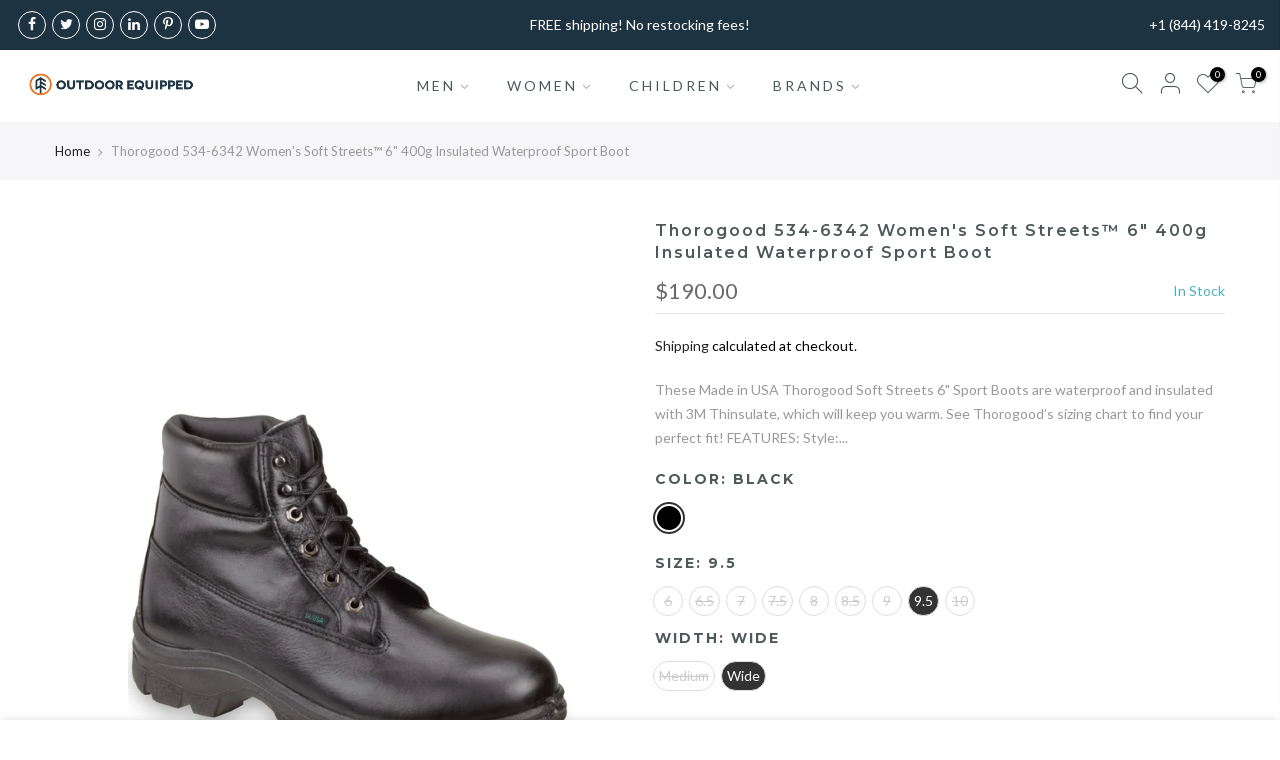

--- FILE ---
content_type: text/html; charset=utf-8
request_url: https://www.outdoorequipped.com/products/thorogood-534-6342-womens-soft-streets-6-400g-insulated-waterproof-sport-boot
body_size: 36798
content:
<!doctype html>
<html class="no-js" lang="en">
<head>
	<script id="pandectes-rules">   /* PANDECTES-GDPR: DO NOT MODIFY AUTO GENERATED CODE OF THIS SCRIPT */      window.PandectesSettings = {"store":{"plan":"plus","theme":"Gecko 5.3.3","primaryLocale":"en","adminMode":false},"tsPublished":1692109390,"declaration":{"showPurpose":false,"showProvider":false,"declIntroText":"We use cookies to optimize website functionality, analyze the performance, and provide personalized experience to you. Some cookies are essential to make the website operate and function correctly. Those cookies cannot be disabled. In this window you can manage your preference of cookies.","showDateGenerated":true},"language":{"languageMode":"Single","fallbackLanguage":"en","languageDetection":"browser","languagesSupported":[]},"texts":{"managed":{"headerText":{"en":"We respect your privacy"},"consentText":{"en":"This website uses cookies to ensure you get the best experience."},"dismissButtonText":{"en":"Ok"},"linkText":{"en":"Learn more"},"imprintText":{"en":"Imprint"},"preferencesButtonText":{"en":"Preferences"},"allowButtonText":{"en":"Accept"},"denyButtonText":{"en":"Decline"},"leaveSiteButtonText":{"en":"Leave this site"},"cookiePolicyText":{"en":"Cookie policy"},"preferencesPopupTitleText":{"en":"Manage consent preferences"},"preferencesPopupIntroText":{"en":"We use cookies to optimize website functionality, analyze the performance, and provide personalized experience to you. Some cookies are essential to make the website operate and function correctly. Those cookies cannot be disabled. In this window you can manage your preference of cookies."},"preferencesPopupCloseButtonText":{"en":"Close"},"preferencesPopupAcceptAllButtonText":{"en":"Accept all"},"preferencesPopupRejectAllButtonText":{"en":"Reject all"},"preferencesPopupSaveButtonText":{"en":"Save preferences"},"accessSectionTitleText":{"en":"Data portability"},"accessSectionParagraphText":{"en":"You have the right to request access to your data at any time."},"rectificationSectionTitleText":{"en":"Data Rectification"},"rectificationSectionParagraphText":{"en":"You have the right to request your data to be updated whenever you think it is appropriate."},"erasureSectionTitleText":{"en":"Right to be forgotten"},"erasureSectionParagraphText":{"en":"You have the right to ask all your data to be erased. After that, you will no longer be able to access your account."},"declIntroText":{"en":"We use cookies to optimize website functionality, analyze the performance, and provide personalized experience to you. Some cookies are essential to make the website operate and function correctly. Those cookies cannot be disabled. In this window you can manage your preference of cookies."}},"categories":{"strictlyNecessaryCookiesTitleText":{"en":"Strictly necessary cookies"},"functionalityCookiesTitleText":{"en":"Functional cookies"},"performanceCookiesTitleText":{"en":"Performance cookies"},"targetingCookiesTitleText":{"en":"Targeting cookies"},"unclassifiedCookiesTitleText":{"en":"Unclassified cookies"},"strictlyNecessaryCookiesDescriptionText":{"en":"These cookies are essential in order to enable you to move around the website and use its features, such as accessing secure areas of the website. The website cannot function properly without these cookies."},"functionalityCookiesDescriptionText":{"en":"These cookies enable the site to provide enhanced functionality and personalisation. They may be set by us or by third party providers whose services we have added to our pages. If you do not allow these cookies then some or all of these services may not function properly."},"performanceCookiesDescriptionText":{"en":"These cookies enable us to monitor and improve the performance of our website. For example, they allow us to count visits, identify traffic sources and see which parts of the site are most popular."},"targetingCookiesDescriptionText":{"en":"These cookies may be set through our site by our advertising partners. They may be used by those companies to build a profile of your interests and show you relevant adverts on other sites.    They do not store directly personal information, but are based on uniquely identifying your browser and internet device. If you do not allow these cookies, you will experience less targeted advertising."},"unclassifiedCookiesDescriptionText":{"en":"Unclassified cookies are cookies that we are in the process of classifying, together with the providers of individual cookies."}},"auto":{"declName":{"en":"Name"},"declPath":{"en":"Path"},"declType":{"en":"Type"},"declDomain":{"en":"Domain"},"declPurpose":{"en":"Purpose"},"declProvider":{"en":"Provider"},"declRetention":{"en":"Retention"},"declFirstParty":{"en":"First-party"},"declThirdParty":{"en":"Third-party"},"declSeconds":{"en":"seconds"},"declMinutes":{"en":"minutes"},"declHours":{"en":"hours"},"declDays":{"en":"days"},"declMonths":{"en":"months"},"declYears":{"en":"years"},"declSession":{"en":"Session"},"cookiesDetailsText":{"en":"Cookies details"},"preferencesPopupAlwaysAllowedText":{"en":"Always allowed"},"submitButton":{"en":"Submit"},"submittingButton":{"en":"Submitting..."},"cancelButton":{"en":"Cancel"},"guestsSupportInfoText":{"en":"Please login with your customer account to further proceed."},"guestsSupportEmailPlaceholder":{"en":"E-mail address"},"guestsSupportEmailValidationError":{"en":"Email is not valid"},"guestsSupportEmailSuccessTitle":{"en":"Thank you for your request"},"guestsSupportEmailFailureTitle":{"en":"A problem occurred"},"guestsSupportEmailSuccessMessage":{"en":"If you are registered as a customer of this store, you will soon receive an email with instructions on how to proceed."},"guestsSupportEmailFailureMessage":{"en":"Your request was not submitted. Please try again and if problem persists, contact store owner for assistance."},"confirmationSuccessTitle":{"en":"Your request is verified"},"confirmationFailureTitle":{"en":"A problem occurred"},"confirmationSuccessMessage":{"en":"We will soon get back to you as to your request."},"confirmationFailureMessage":{"en":"Your request was not verified. Please try again and if problem persists, contact store owner for assistance"},"consentSectionTitleText":{"en":"Your cookie consent"},"consentSectionNoConsentText":{"en":"You have not consented to the cookies policy of this website."},"consentSectionConsentedText":{"en":"You consented to the cookies policy of this website on"},"consentStatus":{"en":"Consent preference"},"consentDate":{"en":"Consent date"},"consentId":{"en":"Consent ID"},"consentSectionChangeConsentActionText":{"en":"Change consent preference"},"accessSectionGDPRRequestsActionText":{"en":"Data subject requests"},"accessSectionAccountInfoActionText":{"en":"Personal data"},"accessSectionOrdersRecordsActionText":{"en":"Orders"},"accessSectionDownloadReportActionText":{"en":"Request export"},"rectificationCommentPlaceholder":{"en":"Describe what you want to be updated"},"rectificationCommentValidationError":{"en":"Comment is required"},"rectificationSectionEditAccountActionText":{"en":"Request an update"},"erasureSectionRequestDeletionActionText":{"en":"Request personal data deletion"}}},"library":{"previewMode":false,"fadeInTimeout":0,"defaultBlocked":7,"showLink":true,"showImprintLink":false,"enabled":true,"cookie":{"name":"_pandectes_gdpr","expiryDays":365,"secure":true},"dismissOnScroll":false,"dismissOnWindowClick":false,"dismissOnTimeout":false,"palette":{"popup":{"background":"#FFFFFF","backgroundForCalculations":{"a":1,"b":255,"g":255,"r":255},"text":"#000000"},"button":{"background":"transparent","backgroundForCalculations":{"a":1,"b":255,"g":255,"r":255},"text":"#000000","textForCalculation":{"a":1,"b":0,"g":0,"r":0},"border":"#000000"}},"content":{"href":"https://www.outdoorequipped.com/pages/privacy-policy","imprintHref":"/","close":"&#10005;","target":"","logo":"<img class=\"cc-banner-logo\" height=\"40\" width=\"40\" src=\"https://cdn.shopify.com/s/files/1/0333/9049/3835/t/7/assets/pandectes-logo.png?v=1692106786\" alt=\"Outdoor Equipped\" />"},"window":"<div role=\"dialog\" aria-live=\"polite\" aria-label=\"cookieconsent\" aria-describedby=\"cookieconsent:desc\" id=\"pandectes-banner\" class=\"cc-window-wrapper cc-bottom-wrapper\"><div class=\"pd-cookie-banner-window cc-window {{classes}}\"><!--googleoff: all-->{{children}}<!--googleon: all--></div></div>","compliance":{"opt-both":"<div class=\"cc-compliance cc-highlight\">{{deny}}{{allow}}</div>"},"type":"opt-both","layouts":{"basic":"{{logo}}{{messagelink}}{{compliance}}{{close}}"},"position":"bottom","theme":"wired","revokable":true,"animateRevokable":false,"revokableReset":false,"revokableLogoUrl":"https://cdn.shopify.com/s/files/1/0333/9049/3835/t/7/assets/pandectes-reopen-logo.png?v=1692109390","revokablePlacement":"bottom-left","revokableMarginHorizontal":15,"revokableMarginVertical":15,"static":false,"autoAttach":true,"hasTransition":true,"blacklistPage":[""]},"geolocation":{"brOnly":false,"caOnly":false,"euOnly":false,"jpOnly":false,"thOnly":false,"canadaOnly":false,"globalVisibility":true},"dsr":{"guestsSupport":false,"accessSectionDownloadReportAuto":false},"banner":{"resetTs":1692106785,"extraCss":"        .cc-banner-logo {max-width: 24em!important;}    @media(min-width: 768px) {.cc-window.cc-floating{max-width: 24em!important;width: 24em!important;}}    .cc-message, .cc-header, .cc-logo {text-align: left}    .cc-window-wrapper{z-index: 2147483647;}    .cc-window{z-index: 2147483647;font-family: inherit;}    .cc-header{font-family: inherit;}    .pd-cp-ui{font-family: inherit; background-color: #FFFFFF;color:#000000;}    .pd-cp-btn{}    input + .pd-cp-preferences-slider{background-color: rgba(0, 0, 0, 0.3)}    .pd-cp-scrolling-section::-webkit-scrollbar{background-color: rgba(0, 0, 0, 0.3)}    input:checked + .pd-cp-preferences-slider{background-color: rgba(0, 0, 0, 1)}    .pd-cp-scrolling-section::-webkit-scrollbar-thumb {background-color: rgba(0, 0, 0, 1)}    .pd-cp-ui-close{color:#000000;}    .pd-cp-preferences-slider:before{background-color: #FFFFFF}    .pd-cp-title:before {border-color: #000000!important}    .pd-cp-preferences-slider{background-color:#000000}    .pd-cp-toggle{color:#000000!important}    @media(max-width:699px) {.pd-cp-ui-close-top svg {fill: #000000}}    .pd-cp-toggle:hover,.pd-cp-toggle:visited,.pd-cp-toggle:active{color:#000000!important}    .pd-cookie-banner-window {box-shadow: 0 0 18px rgb(0 0 0 / 20%);}  ","customJavascript":null,"showPoweredBy":false,"isActive":true,"implicitSavePreferences":false,"cookieIcon":false,"blockBots":false,"showCookiesDetails":false,"cookiesBlockedByDefault":"7","hasTransition":true,"blockingPage":false,"showOnlyLandingPage":false,"leaveSiteUrl":"https://www.google.com","linkRespectStoreLang":false},"cookies":{"0":[{"name":"localization","domain":"www.outdoorequipped.com","path":"/","provider":"Shopify","firstParty":true,"retention":"1 year(s)","expires":1,"unit":"declYears","purpose":{"en":"Shopify store localization"}},{"name":"secure_customer_sig","domain":"www.outdoorequipped.com","path":"/","provider":"Shopify","firstParty":true,"retention":"1 year(s)","expires":1,"unit":"declYears","purpose":{"en":"Used in connection with customer login."}},{"name":"cart_currency","domain":"www.outdoorequipped.com","path":"/","provider":"Shopify","firstParty":true,"retention":"14 day(s)","expires":14,"unit":"declSession","purpose":{"en":"Used in connection with shopping cart."}},{"name":"shopify_pay_redirect","domain":"www.outdoorequipped.com","path":"/","provider":"Shopify","firstParty":true,"retention":"60 minute(s)","expires":60,"unit":"declMinutes","purpose":{"en":"Used in connection with checkout."}},{"name":"_cmp_a","domain":".outdoorequipped.com","path":"/","provider":"Shopify","firstParty":true,"retention":"24 hour(s)","expires":24,"unit":"declHours","purpose":{"en":"Used for managing customer privacy settings."}},{"name":"keep_alive","domain":"www.outdoorequipped.com","path":"/","provider":"Shopify","firstParty":true,"retention":"30 minute(s)","expires":30,"unit":"declMinutes","purpose":{"en":"Used in connection with buyer localization."}},{"name":"_secure_session_id","domain":"www.outdoorequipped.com","path":"/","provider":"Shopify","firstParty":true,"retention":"24 hour(s)","expires":24,"unit":"declHours","purpose":{"en":"Used in connection with navigation through a storefront."}},{"name":"cart","domain":"www.outdoorequipped.com","path":"/","provider":"Shopify","firstParty":true,"retention":"14 day(s)","expires":14,"unit":"declSession","purpose":{"en":"Used in connection with shopping cart."}},{"name":"cart_ts","domain":"www.outdoorequipped.com","path":"/","provider":"Shopify","firstParty":true,"retention":"14 day(s)","expires":14,"unit":"declSession","purpose":{"en":"Used in connection with checkout."}},{"name":"dynamic_checkout_shown_on_cart","domain":"www.outdoorequipped.com","path":"/","provider":"Shopify","firstParty":true,"retention":"30 minute(s)","expires":30,"unit":"declMinutes","purpose":{"en":"Used in connection with checkout."}},{"name":"cart_sig","domain":"www.outdoorequipped.com","path":"/","provider":"Shopify","firstParty":true,"retention":"14 day(s)","expires":14,"unit":"declSession","purpose":{"en":"Used in connection with checkout."}}],"1":[{"name":"_shg_session_id","domain":"www.outdoorequipped.com","path":"/","provider":"Shogun","firstParty":true,"retention":"30 minute(s)","expires":30,"unit":"declMinutes","purpose":{"en":"Used by Shogun Application"}},{"name":"_shg_user_id","domain":"www.outdoorequipped.com","path":"/","provider":"Shogun","firstParty":true,"retention":"1 year(s)","expires":1,"unit":"declYears","purpose":{"en":"Used by Shogun Application"}},{"name":"amazon-pay-connectedAuth","domain":"www.outdoorequipped.com","path":"/","provider":"Amazon","firstParty":true,"retention":"60 minute(s)","expires":60,"unit":"declMinutes","purpose":{"en":"This is set by Amazon Pay for the payment processing and login process."}}],"2":[{"name":"_y","domain":".outdoorequipped.com","path":"/","provider":"Shopify","firstParty":true,"retention":"1 year(s)","expires":1,"unit":"declYears","purpose":{"en":"Shopify analytics."}},{"name":"_shopify_s","domain":".outdoorequipped.com","path":"/","provider":"Shopify","firstParty":true,"retention":"30 minute(s)","expires":30,"unit":"declMinutes","purpose":{"en":"Shopify analytics."}},{"name":"_ga_N37VXJB493","domain":".outdoorequipped.com","path":"/","provider":"Google","firstParty":true,"retention":"1 year(s)","expires":1,"unit":"declYears","purpose":{"en":"Cookie is set by Google Analytics with unknown functionality"}},{"name":"_orig_referrer","domain":".outdoorequipped.com","path":"/","provider":"Shopify","firstParty":true,"retention":"14 day(s)","expires":14,"unit":"declSession","purpose":{"en":"Tracks landing pages."}},{"name":"_s","domain":".outdoorequipped.com","path":"/","provider":"Shopify","firstParty":true,"retention":"30 minute(s)","expires":30,"unit":"declMinutes","purpose":{"en":"Shopify analytics."}},{"name":"_shopify_y","domain":".outdoorequipped.com","path":"/","provider":"Shopify","firstParty":true,"retention":"1 year(s)","expires":1,"unit":"declYears","purpose":{"en":"Shopify analytics."}},{"name":"_landing_page","domain":".outdoorequipped.com","path":"/","provider":"Shopify","firstParty":true,"retention":"14 day(s)","expires":14,"unit":"declSession","purpose":{"en":"Tracks landing pages."}},{"name":"_shopify_sa_p","domain":".outdoorequipped.com","path":"/","provider":"Shopify","firstParty":true,"retention":"30 minute(s)","expires":30,"unit":"declMinutes","purpose":{"en":"Shopify analytics relating to marketing & referrals."}},{"name":"_attn_","domain":"www.outdoorequipped.com","path":"/","provider":"Attentive","firstParty":true,"retention":"1 year(s)","expires":1,"unit":"declYears","purpose":{"en":"Used by attentive sms services."}},{"name":"__attentive_cco","domain":"www.outdoorequipped.com","path":"/","provider":"Attentive","firstParty":true,"retention":"1 year(s)","expires":1,"unit":"declYears","purpose":{"en":"Used by attentive sms services."}},{"name":"_ga","domain":".outdoorequipped.com","path":"/","provider":"Google","firstParty":true,"retention":"1 year(s)","expires":1,"unit":"declYears","purpose":{"en":"Cookie is set by Google Analytics with unknown functionality"}},{"name":"_gat","domain":".outdoorequipped.com","path":"/","provider":"Google","firstParty":true,"retention":"34 second(s)","expires":34,"unit":"declSeconds","purpose":{"en":"Cookie is placed by Google Analytics to filter requests from bots."}},{"name":"__attentive_dv","domain":"www.outdoorequipped.com","path":"/","provider":"Attentive","firstParty":true,"retention":"24 hour(s)","expires":24,"unit":"declHours","purpose":{"en":"Used by attentive sms services."}},{"name":"__attentive_pv","domain":"www.outdoorequipped.com","path":"/","provider":"Attentive","firstParty":true,"retention":"30 minute(s)","expires":30,"unit":"declMinutes","purpose":{"en":"Used by attentive sms services."}},{"name":"__attentive_ss_referrer","domain":"www.outdoorequipped.com","path":"/","provider":"Attentive","firstParty":true,"retention":"30 minute(s)","expires":30,"unit":"declMinutes","purpose":{"en":"Used by attentive sms services."}},{"name":"__attentive_id","domain":"www.outdoorequipped.com","path":"/","provider":"Attentive","firstParty":true,"retention":"1 year(s)","expires":1,"unit":"declYears","purpose":{"en":"Used by attentive sms services."}},{"name":"_gid","domain":".outdoorequipped.com","path":"/","provider":"Google","firstParty":true,"retention":"24 hour(s)","expires":24,"unit":"declHours","purpose":{"en":"Cookie is placed by Google Analytics to count and track pageviews."}},{"name":"_ga_BM5S773R5H","domain":".outdoorequipped.com","path":"/","provider":"Google","firstParty":true,"retention":"1 year(s)","expires":1,"unit":"declYears","purpose":{"en":"Cookie is set by Google Analytics with unknown functionality"}},{"name":"qab_previous_pathname","domain":"www.outdoorequipped.com","path":"/","provider":"Hextom","firstParty":true,"retention":"Session","expires":-1692106821,"unit":"declSeconds","purpose":{"en":"Used by Hextom for statistical data."}},{"name":"_shopify_sa_t","domain":".outdoorequipped.com","path":"/","provider":"Shopify","firstParty":true,"retention":"30 minute(s)","expires":30,"unit":"declMinutes","purpose":{"en":"Shopify analytics relating to marketing & referrals."}}],"4":[{"name":"_uetvid","domain":".outdoorequipped.com","path":"/","provider":"Bing","firstParty":true,"retention":"1 year(s)","expires":1,"unit":"declYears","purpose":{"en":"Used to track visitors on multiple websites, in order to present relevant advertisement based on the visitor's preferences."}},{"name":"_uetsid","domain":".outdoorequipped.com","path":"/","provider":"Bing","firstParty":true,"retention":"24 hour(s)","expires":24,"unit":"declHours","purpose":{"en":"This cookie is used by Bing to determine what ads should be shown that may be relevant to the end user perusing the site."}},{"name":"MUID","domain":".bing.com","path":"/","provider":"Microsoft","firstParty":true,"retention":"1 year(s)","expires":1,"unit":"declYears","purpose":{"en":"Cookie is placed by Microsoft to track visits across websites."}},{"name":"_gcl_au","domain":".outdoorequipped.com","path":"/","provider":"Google","firstParty":true,"retention":"90 day(s)","expires":90,"unit":"declSession","purpose":{"en":"Cookie is placed by Google Tag Manager to track conversions."}},{"name":"test_cookie","domain":".doubleclick.net","path":"/","provider":"Google","firstParty":true,"retention":"15 minute(s)","expires":15,"unit":"declMinutes","purpose":{"en":"To measure the visitors’ actions after they click through from an advert. Expires after each visit."}},{"name":"_fbp","domain":".outdoorequipped.com","path":"/","provider":"Facebook","firstParty":true,"retention":"90 day(s)","expires":90,"unit":"declSession","purpose":{"en":"Cookie is placed by Facebook to track visits across websites."}},{"name":"_privy_A0B09AF0FD094CDFCE030CEE","domain":".outdoorequipped.com","path":"/","provider":"Privy","firstParty":true,"retention":"1 year(s)","expires":1,"unit":"declYears","purpose":{"en":"This is set by Privy to distinguish users."}},{"name":"IDE","domain":".doubleclick.net","path":"/","provider":"Google","firstParty":true,"retention":"1 year(s)","expires":1,"unit":"declYears","purpose":{"en":"To measure the visitors’ actions after they click through from an advert. Expires after 1 year."}}],"8":[{"name":"MR","domain":".bat.bing.com","path":"/","provider":"Unknown","firstParty":true,"retention":"7 day(s)","expires":7,"unit":"declSession","purpose":{"en":""}},{"name":"tpc_id","domain":".attentivemobile.com","path":"/","provider":"Unknown","firstParty":true,"retention":"1 year(s)","expires":1,"unit":"declYears","purpose":{"en":""}},{"name":"_ttp","domain":".outdoorequipped.com","path":"/","provider":"Unknown","firstParty":true,"retention":"1 year(s)","expires":1,"unit":"declYears","purpose":{"en":""}},{"name":"_tt_enable_cookie","domain":".outdoorequipped.com","path":"/","provider":"Unknown","firstParty":true,"retention":"1 year(s)","expires":1,"unit":"declYears","purpose":{"en":""}},{"name":"TawkConnectionTime","domain":"www.outdoorequipped.com","path":"/","provider":"Unknown","firstParty":true,"retention":"Session","expires":-1692106821,"unit":"declSeconds","purpose":{"en":""}},{"name":"twk_idm_key","domain":"www.outdoorequipped.com","path":"/","provider":"Unknown","firstParty":true,"retention":"Session","expires":-1692106821,"unit":"declSeconds","purpose":{"en":""}},{"name":"language","domain":"www.outdoorequipped.com","path":"/","provider":"Unknown","firstParty":true,"retention":"60 minute(s)","expires":60,"unit":"declMinutes","purpose":{"en":""}},{"name":"session-token","domain":".amazon.com","path":"/","provider":"Unknown","firstParty":true,"retention":"1 year(s)","expires":1,"unit":"declYears","purpose":{"en":""}},{"name":"session-id","domain":".amazon.com","path":"/","provider":"Unknown","firstParty":true,"retention":"1 year(s)","expires":1,"unit":"declYears","purpose":{"en":""}},{"name":"session-id-time","domain":".amazon.com","path":"/","provider":"Unknown","firstParty":true,"retention":"1 year(s)","expires":1,"unit":"declYears","purpose":{"en":""}},{"name":"session-id-apay","domain":".amazon.com","path":"/","provider":"Unknown","firstParty":true,"retention":"1 year(s)","expires":1,"unit":"declYears","purpose":{"en":""}},{"name":"apay-session-set","domain":"www.outdoorequipped.com","path":"/","provider":"Unknown","firstParty":true,"retention":"1 year(s)","expires":1,"unit":"declYears","purpose":{"en":""}},{"name":"_ttp","domain":".tiktok.com","path":"/","provider":"Unknown","firstParty":true,"retention":"1 year(s)","expires":1,"unit":"declYears","purpose":{"en":""}}]},"blocker":{"isActive":false,"googleConsentMode":{"id":"","analyticsId":"","isActive":false,"adStorageCategory":4,"analyticsStorageCategory":2,"personalizationStorageCategory":1,"functionalityStorageCategory":1,"customEvent":true,"securityStorageCategory":0,"redactData":true,"urlPassthrough":false},"facebookPixel":{"id":"","isActive":false,"ldu":false},"rakuten":{"isActive":false,"cmp":false,"ccpa":false},"gpcIsActive":false,"defaultBlocked":7,"patterns":{"whiteList":[],"blackList":{"1":[],"2":[],"4":[],"8":[]},"iframesWhiteList":[],"iframesBlackList":{"1":[],"2":[],"4":[],"8":[]},"beaconsWhiteList":[],"beaconsBlackList":{"1":[],"2":[],"4":[],"8":[]}}}}      !function(){"use strict";window.PandectesRules=window.PandectesRules||{},window.PandectesRules.manualBlacklist={1:[],2:[],4:[]},window.PandectesRules.blacklistedIFrames={1:[],2:[],4:[]},window.PandectesRules.blacklistedCss={1:[],2:[],4:[]},window.PandectesRules.blacklistedBeacons={1:[],2:[],4:[]};var e="javascript/blocked",t="_pandectes_gdpr";function n(e){return new RegExp(e.replace(/[/\\.+?$()]/g,"\\$&").replace("*","(.*)"))}var r=function(e){try{return JSON.parse(e)}catch(e){return!1}},a=function(e){var t=arguments.length>1&&void 0!==arguments[1]?arguments[1]:"log",n=new URLSearchParams(window.location.search);n.get("log")&&console[t]("PandectesRules: ".concat(e))};function i(e,t){var n=Object.keys(e);if(Object.getOwnPropertySymbols){var r=Object.getOwnPropertySymbols(e);t&&(r=r.filter((function(t){return Object.getOwnPropertyDescriptor(e,t).enumerable}))),n.push.apply(n,r)}return n}function s(e){for(var t=1;t<arguments.length;t++){var n=null!=arguments[t]?arguments[t]:{};t%2?i(Object(n),!0).forEach((function(t){o(e,t,n[t])})):Object.getOwnPropertyDescriptors?Object.defineProperties(e,Object.getOwnPropertyDescriptors(n)):i(Object(n)).forEach((function(t){Object.defineProperty(e,t,Object.getOwnPropertyDescriptor(n,t))}))}return e}function o(e,t,n){return t in e?Object.defineProperty(e,t,{value:n,enumerable:!0,configurable:!0,writable:!0}):e[t]=n,e}function c(e,t){return function(e){if(Array.isArray(e))return e}(e)||function(e,t){var n=null==e?null:"undefined"!=typeof Symbol&&e[Symbol.iterator]||e["@@iterator"];if(null==n)return;var r,a,i=[],s=!0,o=!1;try{for(n=n.call(e);!(s=(r=n.next()).done)&&(i.push(r.value),!t||i.length!==t);s=!0);}catch(e){o=!0,a=e}finally{try{s||null==n.return||n.return()}finally{if(o)throw a}}return i}(e,t)||u(e,t)||function(){throw new TypeError("Invalid attempt to destructure non-iterable instance.\nIn order to be iterable, non-array objects must have a [Symbol.iterator]() method.")}()}function l(e){return function(e){if(Array.isArray(e))return d(e)}(e)||function(e){if("undefined"!=typeof Symbol&&null!=e[Symbol.iterator]||null!=e["@@iterator"])return Array.from(e)}(e)||u(e)||function(){throw new TypeError("Invalid attempt to spread non-iterable instance.\nIn order to be iterable, non-array objects must have a [Symbol.iterator]() method.")}()}function u(e,t){if(e){if("string"==typeof e)return d(e,t);var n=Object.prototype.toString.call(e).slice(8,-1);return"Object"===n&&e.constructor&&(n=e.constructor.name),"Map"===n||"Set"===n?Array.from(e):"Arguments"===n||/^(?:Ui|I)nt(?:8|16|32)(?:Clamped)?Array$/.test(n)?d(e,t):void 0}}function d(e,t){(null==t||t>e.length)&&(t=e.length);for(var n=0,r=new Array(t);n<t;n++)r[n]=e[n];return r}var f="Pandectes"===window.navigator.userAgent;a("userAgent -> ".concat(window.navigator.userAgent.substring(0,50)));var p=function(){var e,n=arguments.length>0&&void 0!==arguments[0]?arguments[0]:t,a="; "+document.cookie,i=a.split("; "+n+"=");if(i.length<2)e={};else{var s=i.pop(),o=s.split(";");e=window.atob(o.shift())}var c=r(e);return!1!==c?c:e}(),g=window.PandectesSettings,y=g.banner.isActive,h=g.blocker.defaultBlocked,m=p&&null!==p.preferences&&void 0!==p.preferences?p.preferences:null,v=y?null===m?h:m:0,b={1:0==(1&v),2:0==(2&v),4:0==(4&v)},w=window.PandectesSettings.blocker.patterns,k=w.blackList,L=w.whiteList,S=w.iframesBlackList,P=w.iframesWhiteList,A=w.beaconsBlackList,C=w.beaconsWhiteList,_={blackList:[],whiteList:[],iframesBlackList:{1:[],2:[],4:[],8:[]},iframesWhiteList:[],beaconsBlackList:{1:[],2:[],4:[],8:[]},beaconsWhiteList:[]};[1,2,4].map((function(e){var t;b[e]||((t=_.blackList).push.apply(t,l(k[e].length?k[e].map(n):[])),_.iframesBlackList[e]=S[e].length?S[e].map(n):[],_.beaconsBlackList[e]=A[e].length?A[e].map(n):[])})),_.whiteList=L.length?L.map(n):[],_.iframesWhiteList=P.length?P.map(n):[],_.beaconsWhiteList=C.length?C.map(n):[];var B={scripts:[],iframes:{1:[],2:[],4:[]},beacons:{1:[],2:[],4:[]},css:{1:[],2:[],4:[]}},O=function(t,n){return t&&(!n||n!==e)&&(!_.blackList||_.blackList.some((function(e){return e.test(t)})))&&(!_.whiteList||_.whiteList.every((function(e){return!e.test(t)})))},E=function(e){var t=e.getAttribute("src");return _.blackList&&_.blackList.every((function(e){return!e.test(t)}))||_.whiteList&&_.whiteList.some((function(e){return e.test(t)}))},I=function(e,t){var n=_.iframesBlackList[t],r=_.iframesWhiteList;return e&&(!n||n.some((function(t){return t.test(e)})))&&(!r||r.every((function(t){return!t.test(e)})))},j=function(e,t){var n=_.beaconsBlackList[t],r=_.beaconsWhiteList;return e&&(!n||n.some((function(t){return t.test(e)})))&&(!r||r.every((function(t){return!t.test(e)})))},R=new MutationObserver((function(e){for(var t=0;t<e.length;t++)for(var n=e[t].addedNodes,r=0;r<n.length;r++){var a=n[r],i=a.dataset&&a.dataset.cookiecategory;if(1===a.nodeType&&"LINK"===a.tagName){var s=a.dataset&&a.dataset.href;if(s&&i)switch(i){case"functionality":case"C0001":B.css[1].push(s);break;case"performance":case"C0002":B.css[2].push(s);break;case"targeting":case"C0003":B.css[4].push(s)}}}})),T=new MutationObserver((function(t){for(var n=0;n<t.length;n++)for(var r=t[n].addedNodes,a=function(t){var n=r[t],a=n.src||n.dataset&&n.dataset.src,i=n.dataset&&n.dataset.cookiecategory;if(1===n.nodeType&&"IFRAME"===n.tagName){if(a){var s=!1;I(a,1)||"functionality"===i||"C0001"===i?(s=!0,B.iframes[1].push(a)):I(a,2)||"performance"===i||"C0002"===i?(s=!0,B.iframes[2].push(a)):(I(a,4)||"targeting"===i||"C0003"===i)&&(s=!0,B.iframes[4].push(a)),s&&(n.removeAttribute("src"),n.setAttribute("data-src",a))}}else if(1===n.nodeType&&"IMG"===n.tagName){if(a){var o=!1;j(a,1)?(o=!0,B.beacons[1].push(a)):j(a,2)?(o=!0,B.beacons[2].push(a)):j(a,4)&&(o=!0,B.beacons[4].push(a)),o&&(n.removeAttribute("src"),n.setAttribute("data-src",a))}}else if(1===n.nodeType&&"LINK"===n.tagName){var c=n.dataset&&n.dataset.href;if(c&&i)switch(i){case"functionality":case"C0001":B.css[1].push(c);break;case"performance":case"C0002":B.css[2].push(c);break;case"targeting":case"C0003":B.css[4].push(c)}}else if(1===n.nodeType&&"SCRIPT"===n.tagName){var l=n.type,u=!1;if(O(a,l))u=!0;else if(a&&i)switch(i){case"functionality":case"C0001":u=!0,window.PandectesRules.manualBlacklist[1].push(a);break;case"performance":case"C0002":u=!0,window.PandectesRules.manualBlacklist[2].push(a);break;case"targeting":case"C0003":u=!0,window.PandectesRules.manualBlacklist[4].push(a)}if(u){B.scripts.push([n,l]),n.type=e;n.addEventListener("beforescriptexecute",(function t(r){n.getAttribute("type")===e&&r.preventDefault(),n.removeEventListener("beforescriptexecute",t)})),n.parentElement&&n.parentElement.removeChild(n)}}},i=0;i<r.length;i++)a(i)})),x=document.createElement,N={src:Object.getOwnPropertyDescriptor(HTMLScriptElement.prototype,"src"),type:Object.getOwnPropertyDescriptor(HTMLScriptElement.prototype,"type")};window.PandectesRules.unblockCss=function(e){var t=B.css[e]||[];t.length&&a("Unblocking CSS for ".concat(e)),t.forEach((function(e){var t=document.querySelector('link[data-href^="'.concat(e,'"]'));t.removeAttribute("data-href"),t.href=e})),B.css[e]=[]},window.PandectesRules.unblockIFrames=function(e){var t=B.iframes[e]||[];t.length&&a("Unblocking IFrames for ".concat(e)),_.iframesBlackList[e]=[],t.forEach((function(e){var t=document.querySelector('iframe[data-src^="'.concat(e,'"]'));t.removeAttribute("data-src"),t.src=e})),B.iframes[e]=[]},window.PandectesRules.unblockBeacons=function(e){var t=B.beacons[e]||[];t.length&&a("Unblocking Beacons for ".concat(e)),_.beaconsBlackList[e]=[],t.forEach((function(e){var t=document.querySelector('img[data-src^="'.concat(e,'"]'));t.removeAttribute("data-src"),t.src=e})),B.beacons[e]=[]},window.PandectesRules.unblockInlineScripts=function(e){var t=1===e?"functionality":2===e?"performance":"targeting";document.querySelectorAll('script[type="javascript/blocked"][data-cookiecategory="'.concat(t,'"]')).forEach((function(e){var t=e.textContent;e.parentNode.removeChild(e);var n=document.createElement("script");n.type="text/javascript",n.textContent=t,document.body.appendChild(n)}))},window.PandectesRules.unblock=function(t){t.length<1?(_.blackList=[],_.whiteList=[],_.iframesBlackList=[],_.iframesWhiteList=[]):(_.blackList&&(_.blackList=_.blackList.filter((function(e){return t.every((function(t){return"string"==typeof t?!e.test(t):t instanceof RegExp?e.toString()!==t.toString():void 0}))}))),_.whiteList&&(_.whiteList=[].concat(l(_.whiteList),l(t.map((function(e){if("string"==typeof e){var t=".*"+n(e)+".*";if(_.whiteList.every((function(e){return e.toString()!==t.toString()})))return new RegExp(t)}else if(e instanceof RegExp&&_.whiteList.every((function(t){return t.toString()!==e.toString()})))return e;return null})).filter(Boolean)))));for(var r=document.querySelectorAll('script[type="'.concat(e,'"]')),i=0;i<r.length;i++){var s=r[i];E(s)&&(B.scripts.push([s,"application/javascript"]),s.parentElement.removeChild(s))}var o=0;l(B.scripts).forEach((function(e,t){var n=c(e,2),r=n[0],a=n[1];if(E(r)){for(var i=document.createElement("script"),s=0;s<r.attributes.length;s++){var l=r.attributes[s];"src"!==l.name&&"type"!==l.name&&i.setAttribute(l.name,r.attributes[s].value)}i.setAttribute("src",r.src),i.setAttribute("type",a||"application/javascript"),document.head.appendChild(i),B.scripts.splice(t-o,1),o++}})),0==_.blackList.length&&0===_.iframesBlackList[1].length&&0===_.iframesBlackList[2].length&&0===_.iframesBlackList[4].length&&0===_.beaconsBlackList[1].length&&0===_.beaconsBlackList[2].length&&0===_.beaconsBlackList[4].length&&(a("Disconnecting observers"),T.disconnect(),R.disconnect())};var M,D,W=window.PandectesSettings.store.adminMode,F=window.PandectesSettings.blocker;M=function(){!function(){var e=window.Shopify.trackingConsent;try{var t=W&&!window.Shopify.AdminBarInjector,n={preferences:0==(1&v)||f||t,analytics:0==(2&v)||f||t,marketing:0==(4&v)||f||t};e.firstPartyMarketingAllowed()===n.marketing&&e.analyticsProcessingAllowed()===n.analytics&&e.preferencesProcessingAllowed()===n.preferences||e.setTrackingConsent(n,(function(e){e&&e.error?a("Shopify.customerPrivacy API - failed to setTrackingConsent"):a("Shopify.customerPrivacy API - setTrackingConsent(".concat(JSON.stringify(n),")"))}))}catch(e){a("Shopify.customerPrivacy API - exception")}}(),function(){var e=window.Shopify.trackingConsent,t=e.currentVisitorConsent();if(F.gpcIsActive&&"CCPA"===e.getRegulation()&&"no"===t.gpc&&"yes"!==t.sale_of_data){var n={sale_of_data:!1};e.setTrackingConsent(n,(function(e){e&&e.error?a("Shopify.customerPrivacy API - failed to setTrackingConsent({".concat(JSON.stringify(n),")")):a("Shopify.customerPrivacy API - setTrackingConsent(".concat(JSON.stringify(n),")"))}))}}()},D=null,window.Shopify&&window.Shopify.loadFeatures&&window.Shopify.trackingConsent?M():D=setInterval((function(){window.Shopify&&window.Shopify.loadFeatures&&(clearInterval(D),window.Shopify.loadFeatures([{name:"consent-tracking-api",version:"0.1"}],(function(e){e?a("Shopify.customerPrivacy API - failed to load"):(a("Shopify.customerPrivacy API - loaded"),M())})))}),10);var z=window.PandectesSettings,U=z.banner.isActive,q=z.blocker.googleConsentMode,J=q.isActive,H=q.customEvent,$=q.redactData,G=q.urlPassthrough,K=q.adStorageCategory,V=q.analyticsStorageCategory,Y=q.functionalityStorageCategory,Q=q.personalizationStorageCategory,X=q.securityStorageCategory;function Z(){window.dataLayer.push(arguments)}window.dataLayer=window.dataLayer||[];var ee,te,ne={hasInitialized:!1,ads_data_redaction:!1,url_passthrough:!1,storage:{ad_storage:"granted",analytics_storage:"granted",functionality_storage:"granted",personalization_storage:"granted",security_storage:"granted",wait_for_update:500}};if(U&&J){var re=0==(v&K)?"granted":"denied",ae=0==(v&V)?"granted":"denied",ie=0==(v&Y)?"granted":"denied",se=0==(v&Q)?"granted":"denied",oe=0==(v&X)?"granted":"denied";ne.hasInitialized=!0,ne.ads_data_redaction="denied"===re&&$,ne.url_passthrough=G,ne.storage.ad_storage=re,ne.storage.analytics_storage=ae,ne.storage.functionality_storage=ie,ne.storage.personalization_storage=se,ne.storage.security_storage=oe,ne.ads_data_redaction&&Z("set","ads_data_redaction",ne.ads_data_redaction),ne.url_passthrough&&Z("set","url_passthrough",ne.url_passthrough),Z("consent","default",ne.storage),H&&(te=7===(ee=v)?"deny":0===ee?"allow":"mixed",window.dataLayer.push({event:"Pandectes_Consent_Update",pandectes_status:te,pandectes_categories:{C0000:"allow",C0001:b[1]?"allow":"deny",C0002:b[2]?"allow":"deny",C0003:b[4]?"allow":"deny"}})),a("Google consent mode initialized")}window.PandectesRules.gcm=ne;var ce=window.PandectesSettings,le=ce.banner.isActive,ue=ce.blocker.isActive;a("Blocker -> "+(ue?"Active":"Inactive")),a("Banner -> "+(le?"Active":"Inactive")),a("ActualPrefs -> "+v);var de=null===m&&/\/checkouts\//.test(window.location.pathname);0!==v&&!1===f&&ue&&!de?(a("Blocker will execute"),document.createElement=function(){for(var t=arguments.length,n=new Array(t),r=0;r<t;r++)n[r]=arguments[r];if("script"!==n[0].toLowerCase())return x.bind?x.bind(document).apply(void 0,n):x;var a=x.bind(document).apply(void 0,n);try{Object.defineProperties(a,{src:s(s({},N.src),{},{set:function(t){O(t,a.type)&&N.type.set.call(this,e),N.src.set.call(this,t)}}),type:s(s({},N.type),{},{get:function(){var t=N.type.get.call(this);return t===e||O(this.src,t)?null:t},set:function(t){var n=O(a.src,a.type)?e:t;N.type.set.call(this,n)}})}),a.setAttribute=function(t,n){if("type"===t){var r=O(a.src,a.type)?e:n;N.type.set.call(a,r)}else"src"===t?(O(n,a.type)&&N.type.set.call(a,e),N.src.set.call(a,n)):HTMLScriptElement.prototype.setAttribute.call(a,t,n)}}catch(e){console.warn("Yett: unable to prevent script execution for script src ",a.src,".\n",'A likely cause would be because you are using a third-party browser extension that monkey patches the "document.createElement" function.')}return a},T.observe(document.documentElement,{childList:!0,subtree:!0}),R.observe(document.documentElement,{childList:!0,subtree:!0})):a("Blocker will not execute")}();
</script>
<!-- Google tag (gtag.js) -->
<script async src="https://www.googletagmanager.com/gtag/js?id=G-N37VXJB493"></script>
<script>
  window.dataLayer = window.dataLayer || [];
  function gtag(){dataLayer.push(arguments);}
  gtag('js', new Date());

  gtag('config', 'G-N37VXJB493');
</script>
  
  <script>(function(w,d,t,r,u){var f,n,i;w[u]=w[u]||[],f=function(){var o={ti:"136023003"};o.q=w[u],w[u]=new UET(o),w[u].push("pageLoad")},n=d.createElement(t),n.src=r,n.async=1,n.onload=n.onreadystatechange=function(){var s=this.readyState;s&&s!=="loaded"&&s!=="complete"||(f(),n.onload=n.onreadystatechange=null)},i=d.getElementsByTagName(t)[0],i.parentNode.insertBefore(n,i)})(window,document,"script","//bat.bing.com/bat.js","uetq");</script>
  <meta charset="utf-8">
  <meta name="viewport" content="width=device-width, initial-scale=1, shrink-to-fit=no, user-scalable=no">
  <meta name="theme-color" content="#f07927">
  <meta name="format-detection" content="telephone=no">
  <meta name="facebook-domain-verification" content="qutk3abv2ylk7qud2sxuhgec3572vf" />
  <link rel="canonical" href="https://www.outdoorequipped.com/products/thorogood-534-6342-womens-soft-streets-6-400g-insulated-waterproof-sport-boot">
  <link rel="dns-prefetch" href="https://cdn.shopify.com" crossorigin>
  <link rel="dns-prefetch" href="https://fonts.shopifycdn.com" crossorigin>
  <link rel="dns-prefetch" href="https://fonts.googleapis.com" crossorigin>
  <link rel="preconnect" href="https://cdn.shopify.com" crossorigin>
  <link rel="preconnect" href="https://fonts.shopify.com" crossorigin>
  <link rel="preconnect" href="https://fonts.googleapis.com" crossorigin>
  <link rel="preconnect" href="https://monorail-edge.shopifysvc.com">
  <link rel="preload" as="style" href="//www.outdoorequipped.com/cdn/shop/t/7/assets/pre_theme.min.css?v=122679393504394253931615202742">
  <link rel="preload" as="style" href="//www.outdoorequipped.com/cdn/shop/t/7/assets/theme.scss.css?v=170251807704795341191618891170">
  <link href="//www.outdoorequipped.com/cdn/shop/t/7/assets/custom.scss.css?v=62649377931573316621684161802" rel="stylesheet" type="text/css" media="all" />
  <link href="//www.outdoorequipped.com/cdn/shop/t/7/assets/style.scss.css?v=61897632808935851881616057323" rel="stylesheet" type="text/css" media="all" />
<title>Women&#39;s Thorogood Soft Streets 6&quot; 400g Sport Boot | Waterproof &ndash; Outdoor Equipped</title><meta name="description" content="These Made in USA Thorogood Soft Streets 6&quot; Sport Boots are waterproof and insulated with 3M Thinsulate, which will keep you warm."><link rel="shortcut icon" type="image/png" href="//www.outdoorequipped.com/cdn/shop/files/Favicon_256x256_b9498d99-921e-47a7-a97c-cbd213bcf3db_32x.png?v=1618600510"><link rel="apple-touch-icon-precomposed" type="image/png" sizes="152x152" href="//www.outdoorequipped.com/cdn/shop/files/Favicon_256x256_b9498d99-921e-47a7-a97c-cbd213bcf3db_152x.png?v=1618600510"><!-- social-meta-tags.liquid --><meta name="keywords" content="Thorogood 534-6342 Women&#39;s Soft Streets™ 6&quot; 400g Insulated Waterproof Sport Boot,Outdoor Equipped,www.outdoorequipped.com"/><meta name="author" content="The4"><meta property="og:site_name" content="Outdoor Equipped">
<meta property="og:url" content="https://www.outdoorequipped.com/products/thorogood-534-6342-womens-soft-streets-6-400g-insulated-waterproof-sport-boot">
<meta property="og:title" content="Thorogood 534-6342 Women's Soft Streets™ 6" 400g Insulated Waterproof Sport Boot">
<meta property="og:type" content="og:product">
<meta property="og:description" content="These Made in USA Thorogood Soft Streets 6&quot; Sport Boots are waterproof and insulated with 3M Thinsulate, which will keep you warm."><meta property="product:price:amount" content="190.00">
  <meta property="product:price:amount" content="USD"><meta property="og:image" content="http://www.outdoorequipped.com/cdn/shop/products/Women_s_20Thorogood_20534-6342_20Soft_20Streets_206_20400g_20Insulated_20Waterproof_20Sport_20Boot_20Black_bd66e563-8b37-4365-9bcb-c5ee49713f2d_1200x1200.jpg?v=1596813574"><meta property="og:image:secure_url" content="https://www.outdoorequipped.com/cdn/shop/products/Women_s_20Thorogood_20534-6342_20Soft_20Streets_206_20400g_20Insulated_20Waterproof_20Sport_20Boot_20Black_bd66e563-8b37-4365-9bcb-c5ee49713f2d_1200x1200.jpg?v=1596813574"><meta name="twitter:site" content="@OutdoorEquipped"><meta name="twitter:card" content="summary_large_image">
<meta name="twitter:title" content="Thorogood 534-6342 Women's Soft Streets™ 6" 400g Insulated Waterproof Sport Boot">
<meta name="twitter:description" content="These Made in USA Thorogood Soft Streets 6&quot; Sport Boots are waterproof and insulated with 3M Thinsulate, which will keep you warm.">
<link href="//www.outdoorequipped.com/cdn/shop/t/7/assets/pre_theme.min.css?v=122679393504394253931615202742" rel="stylesheet" type="text/css" media="all" /><link rel="preload" as="script" href="//www.outdoorequipped.com/cdn/shop/t/7/assets/lazysizes.min.js?v=161060838712171474501615202728">
<link rel="preload" as="script" href="//www.outdoorequipped.com/cdn/shop/t/7/assets/nt_vendor.min.js?v=181780714189877491311615202735">
<script>document.documentElement.className = document.documentElement.className.replace('no-js', 'yes-js');const t_name = "product", t_cartCount = 0,ThemeNameT4='gecko',ThemeNameT42='ThemeIdT4Gecko',themeIDt4 = 120583192744,ck_hostname = 'gecko5-none',ThemeIdT4 = "true",SopEmlT4="info@outdoorequipped.com",ThemePuT4 = '#purchase_codet4',t_shop_currency = "USD", t_moneyFormat = "${{amount}}", t_cart_url = "\/cart", pr_re_url = "\/recommendations\/products"; try {var T4AgentNT = (navigator.userAgent.indexOf('Chrome-Lighthouse') == -1)}catch(err){var T4AgentNT = true} function onloadt4relcss(_this) {_this.onload=null;if(T4AgentNT){_this.rel='stylesheet'}} if (performance.navigation.type === 2) {location.reload(true);}</script>
<link rel="preload" href="//www.outdoorequipped.com/cdn/shop/t/7/assets/style.min.css?v=20581802609794891311615202755" as="style" onload="onloadt4relcss(this)">
<link href="//www.outdoorequipped.com/cdn/shop/t/7/assets/theme.scss.css?v=170251807704795341191618891170" rel="stylesheet" type="text/css" media="all" />
<link id="sett_clt4" rel="preload" href="//www.outdoorequipped.com/cdn/shop/t/7/assets/sett_cl.css?v=5740298550388578391615202751" as="style" onload="onloadt4relcss(this)"><link rel="preload" as="style" href="//www.outdoorequipped.com/cdn/shop/t/7/assets/custom.scss.css?v=62649377931573316621684161802"><link href="//www.outdoorequipped.com/cdn/shop/t/7/assets/custom.scss.css?v=62649377931573316621684161802" rel="stylesheet" type="text/css" media="all" /><link rel="preload" href="//www.outdoorequipped.com/cdn/shop/t/7/assets/line-awesome.min.css?v=36930450349382045261615202730" as="style" onload="onloadt4relcss(this)">
<script id="js_lzt4" src="//www.outdoorequipped.com/cdn/shop/t/7/assets/lazysizes.min.js?v=161060838712171474501615202728" defer="defer"></script><script src="//www.outdoorequipped.com/cdn/shop/t/7/assets/nt_vendor.min.js?v=181780714189877491311615202735" defer="defer" id="js_ntt4"
  data-theme='//www.outdoorequipped.com/cdn/shop/t/7/assets/nt_theme.min.js?v=92331389431907040531615202735'
  data-stt='//www.outdoorequipped.com/cdn/shop/t/7/assets/nt_settings.js?enable_js_minification=1&v=132419576559151327271637608163'
  data-cat='//www.outdoorequipped.com/cdn/shop/t/7/assets/cat.min.js?v=34518556539761605661615202705' 
  data-sw='//www.outdoorequipped.com/cdn/shop/t/7/assets/swatch.min.js?v=145756090974536917291615202757'
  data-prjs='//www.outdoorequipped.com/cdn/shop/t/7/assets/produc.min.js?v=96869784618906595261615202743' 
  data-mail='//www.outdoorequipped.com/cdn/shop/t/7/assets/platform_mail.min.js?v=129658531127528416401615202740'
  data-my='//www.outdoorequipped.com/cdn/shop/t/7/assets/my.js?v=111603181540343972631615202732' data-cusp='//www.outdoorequipped.com/cdn/shop/t/7/assets/my.js?v=111603181540343972631615202732' data-cur='//www.outdoorequipped.com/cdn/shop/t/7/assets/my.js?v=111603181540343972631615202732' data-mdl='//www.outdoorequipped.com/cdn/shop/t/7/assets/module.min.js?v=72712877271928395091615202731'
  data-map='//www.outdoorequipped.com/cdn/shop/t/7/assets/maplace.min.js?v=9442'
  data-time='//www.outdoorequipped.com/cdn/shop/t/7/assets/spacetime.min.js?v=9442'
  data-ins='//www.outdoorequipped.com/cdn/shop/t/7/assets/nt_instagram.min.js?v=132847357865388594491615202734'
  data-user='//www.outdoorequipped.com/cdn/shop/t/7/assets/interactable.min.js?v=169865840922709853221615202718'
  data-add='//s7.addthis.com/js/300/addthis_widget.js#pubid=ra-56efaa05a768bd19'
  data-klaviyo='//www.klaviyo.com/media/js/public/klaviyo_subscribe.js'
  data-font='iconKalles , fakalles , Pe-icon-7-stroke , Font Awesome 5 Free:n9'
  data-fm=''
  data-spcmn='//www.outdoorequipped.com/cdn/shopifycloud/storefront/assets/themes_support/shopify_common-5f594365.js'
  data-cust='//www.outdoorequipped.com/cdn/shop/t/7/assets/customerclnt.min.js?v=158442283697986287111615202707'
  data-cusjs='none'
  data-desadm='//www.outdoorequipped.com/cdn/shop/t/7/assets/des_adm.min.js?v=27434208422025723461615202709'
  data-otherryv='//www.outdoorequipped.com/cdn/shop/t/7/assets/reviewOther.js?v=157077235154481297451615202751'></script>

<script>window.performance && window.performance.mark && window.performance.mark('shopify.content_for_header.start');</script><meta name="google-site-verification" content="cLExRbibUO1v4fVVbr21IMhFykK1Q06hbcgGFZjJ9Kc">
<meta name="google-site-verification" content="gBpwKh0P2GvjxqHXuSErT1JmQz7bS9Uh51xCv8TMzbU">
<meta name="google-site-verification" content="Za-hd3W-GcZ4cNxk7gCPqUZgwj9Fk1F7fPVdnEBAIzA">
<meta name="facebook-domain-verification" content="uhny8un0d0y29nvsdgmnrdnd0i4h10">
<meta id="shopify-digital-wallet" name="shopify-digital-wallet" content="/33390493835/digital_wallets/dialog">
<meta name="shopify-checkout-api-token" content="0933d7f702d6205f86204d906b9b0271">
<link rel="alternate" type="application/json+oembed" href="https://www.outdoorequipped.com/products/thorogood-534-6342-womens-soft-streets-6-400g-insulated-waterproof-sport-boot.oembed">
<script async="async" src="/checkouts/internal/preloads.js?locale=en-US"></script>
<link rel="preconnect" href="https://shop.app" crossorigin="anonymous">
<script async="async" src="https://shop.app/checkouts/internal/preloads.js?locale=en-US&shop_id=33390493835" crossorigin="anonymous"></script>
<script id="apple-pay-shop-capabilities" type="application/json">{"shopId":33390493835,"countryCode":"US","currencyCode":"USD","merchantCapabilities":["supports3DS"],"merchantId":"gid:\/\/shopify\/Shop\/33390493835","merchantName":"Outdoor Equipped","requiredBillingContactFields":["postalAddress","email"],"requiredShippingContactFields":["postalAddress","email"],"shippingType":"shipping","supportedNetworks":["visa","masterCard","amex","discover","elo","jcb"],"total":{"type":"pending","label":"Outdoor Equipped","amount":"1.00"},"shopifyPaymentsEnabled":true,"supportsSubscriptions":true}</script>
<script id="shopify-features" type="application/json">{"accessToken":"0933d7f702d6205f86204d906b9b0271","betas":["rich-media-storefront-analytics"],"domain":"www.outdoorequipped.com","predictiveSearch":true,"shopId":33390493835,"locale":"en"}</script>
<script>var Shopify = Shopify || {};
Shopify.shop = "outdoor-equipped-new.myshopify.com";
Shopify.locale = "en";
Shopify.currency = {"active":"USD","rate":"1.0"};
Shopify.country = "US";
Shopify.theme = {"name":"Gecko 5.3.3","id":120583192744,"schema_name":"Gecko","schema_version":"5.3.3","theme_store_id":null,"role":"main"};
Shopify.theme.handle = "null";
Shopify.theme.style = {"id":null,"handle":null};
Shopify.cdnHost = "www.outdoorequipped.com/cdn";
Shopify.routes = Shopify.routes || {};
Shopify.routes.root = "/";</script>
<script type="module">!function(o){(o.Shopify=o.Shopify||{}).modules=!0}(window);</script>
<script>!function(o){function n(){var o=[];function n(){o.push(Array.prototype.slice.apply(arguments))}return n.q=o,n}var t=o.Shopify=o.Shopify||{};t.loadFeatures=n(),t.autoloadFeatures=n()}(window);</script>
<script>
  window.ShopifyPay = window.ShopifyPay || {};
  window.ShopifyPay.apiHost = "shop.app\/pay";
  window.ShopifyPay.redirectState = null;
</script>
<script id="shop-js-analytics" type="application/json">{"pageType":"product"}</script>
<script defer="defer" async type="module" src="//www.outdoorequipped.com/cdn/shopifycloud/shop-js/modules/v2/client.init-shop-cart-sync_BT-GjEfc.en.esm.js"></script>
<script defer="defer" async type="module" src="//www.outdoorequipped.com/cdn/shopifycloud/shop-js/modules/v2/chunk.common_D58fp_Oc.esm.js"></script>
<script defer="defer" async type="module" src="//www.outdoorequipped.com/cdn/shopifycloud/shop-js/modules/v2/chunk.modal_xMitdFEc.esm.js"></script>
<script type="module">
  await import("//www.outdoorequipped.com/cdn/shopifycloud/shop-js/modules/v2/client.init-shop-cart-sync_BT-GjEfc.en.esm.js");
await import("//www.outdoorequipped.com/cdn/shopifycloud/shop-js/modules/v2/chunk.common_D58fp_Oc.esm.js");
await import("//www.outdoorequipped.com/cdn/shopifycloud/shop-js/modules/v2/chunk.modal_xMitdFEc.esm.js");

  window.Shopify.SignInWithShop?.initShopCartSync?.({"fedCMEnabled":true,"windoidEnabled":true});

</script>
<script>
  window.Shopify = window.Shopify || {};
  if (!window.Shopify.featureAssets) window.Shopify.featureAssets = {};
  window.Shopify.featureAssets['shop-js'] = {"shop-cart-sync":["modules/v2/client.shop-cart-sync_DZOKe7Ll.en.esm.js","modules/v2/chunk.common_D58fp_Oc.esm.js","modules/v2/chunk.modal_xMitdFEc.esm.js"],"init-fed-cm":["modules/v2/client.init-fed-cm_B6oLuCjv.en.esm.js","modules/v2/chunk.common_D58fp_Oc.esm.js","modules/v2/chunk.modal_xMitdFEc.esm.js"],"shop-cash-offers":["modules/v2/client.shop-cash-offers_D2sdYoxE.en.esm.js","modules/v2/chunk.common_D58fp_Oc.esm.js","modules/v2/chunk.modal_xMitdFEc.esm.js"],"shop-login-button":["modules/v2/client.shop-login-button_QeVjl5Y3.en.esm.js","modules/v2/chunk.common_D58fp_Oc.esm.js","modules/v2/chunk.modal_xMitdFEc.esm.js"],"pay-button":["modules/v2/client.pay-button_DXTOsIq6.en.esm.js","modules/v2/chunk.common_D58fp_Oc.esm.js","modules/v2/chunk.modal_xMitdFEc.esm.js"],"shop-button":["modules/v2/client.shop-button_DQZHx9pm.en.esm.js","modules/v2/chunk.common_D58fp_Oc.esm.js","modules/v2/chunk.modal_xMitdFEc.esm.js"],"avatar":["modules/v2/client.avatar_BTnouDA3.en.esm.js"],"init-windoid":["modules/v2/client.init-windoid_CR1B-cfM.en.esm.js","modules/v2/chunk.common_D58fp_Oc.esm.js","modules/v2/chunk.modal_xMitdFEc.esm.js"],"init-shop-for-new-customer-accounts":["modules/v2/client.init-shop-for-new-customer-accounts_C_vY_xzh.en.esm.js","modules/v2/client.shop-login-button_QeVjl5Y3.en.esm.js","modules/v2/chunk.common_D58fp_Oc.esm.js","modules/v2/chunk.modal_xMitdFEc.esm.js"],"init-shop-email-lookup-coordinator":["modules/v2/client.init-shop-email-lookup-coordinator_BI7n9ZSv.en.esm.js","modules/v2/chunk.common_D58fp_Oc.esm.js","modules/v2/chunk.modal_xMitdFEc.esm.js"],"init-shop-cart-sync":["modules/v2/client.init-shop-cart-sync_BT-GjEfc.en.esm.js","modules/v2/chunk.common_D58fp_Oc.esm.js","modules/v2/chunk.modal_xMitdFEc.esm.js"],"shop-toast-manager":["modules/v2/client.shop-toast-manager_DiYdP3xc.en.esm.js","modules/v2/chunk.common_D58fp_Oc.esm.js","modules/v2/chunk.modal_xMitdFEc.esm.js"],"init-customer-accounts":["modules/v2/client.init-customer-accounts_D9ZNqS-Q.en.esm.js","modules/v2/client.shop-login-button_QeVjl5Y3.en.esm.js","modules/v2/chunk.common_D58fp_Oc.esm.js","modules/v2/chunk.modal_xMitdFEc.esm.js"],"init-customer-accounts-sign-up":["modules/v2/client.init-customer-accounts-sign-up_iGw4briv.en.esm.js","modules/v2/client.shop-login-button_QeVjl5Y3.en.esm.js","modules/v2/chunk.common_D58fp_Oc.esm.js","modules/v2/chunk.modal_xMitdFEc.esm.js"],"shop-follow-button":["modules/v2/client.shop-follow-button_CqMgW2wH.en.esm.js","modules/v2/chunk.common_D58fp_Oc.esm.js","modules/v2/chunk.modal_xMitdFEc.esm.js"],"checkout-modal":["modules/v2/client.checkout-modal_xHeaAweL.en.esm.js","modules/v2/chunk.common_D58fp_Oc.esm.js","modules/v2/chunk.modal_xMitdFEc.esm.js"],"shop-login":["modules/v2/client.shop-login_D91U-Q7h.en.esm.js","modules/v2/chunk.common_D58fp_Oc.esm.js","modules/v2/chunk.modal_xMitdFEc.esm.js"],"lead-capture":["modules/v2/client.lead-capture_BJmE1dJe.en.esm.js","modules/v2/chunk.common_D58fp_Oc.esm.js","modules/v2/chunk.modal_xMitdFEc.esm.js"],"payment-terms":["modules/v2/client.payment-terms_Ci9AEqFq.en.esm.js","modules/v2/chunk.common_D58fp_Oc.esm.js","modules/v2/chunk.modal_xMitdFEc.esm.js"]};
</script>
<script>(function() {
  var isLoaded = false;
  function asyncLoad() {
    if (isLoaded) return;
    isLoaded = true;
    var urls = ["https:\/\/embed.tawk.to\/widget-script\/580f8034e808d60cd0729c83\/default.js?shop=outdoor-equipped-new.myshopify.com","\/\/shopify.privy.com\/widget.js?shop=outdoor-equipped-new.myshopify.com","https:\/\/chimpstatic.com\/mcjs-connected\/js\/users\/0110acbb199db82e7cf920af6\/2425586ed3aab40211b7ad56d.js?shop=outdoor-equipped-new.myshopify.com","https:\/\/cdn.shopify.com\/s\/files\/1\/0333\/9049\/3835\/t\/5\/assets\/globo.menu.init.js?v=1611860748\u0026shop=outdoor-equipped-new.myshopify.com","https:\/\/seo.apps.avada.io\/avada-seo-installed.js?shop=outdoor-equipped-new.myshopify.com","\/\/www.powr.io\/powr.js?powr-token=outdoor-equipped-new.myshopify.com\u0026external-type=shopify\u0026shop=outdoor-equipped-new.myshopify.com","https:\/\/static-autocomplete.fastsimon.com\/fast-simon-autocomplete-init.umd.js?mode=shopify\u0026UUID=9eed7017-e968-4f1a-837b-d01893eae411\u0026store=33390493835\u0026shop=outdoor-equipped-new.myshopify.com","\/\/cdn.shopify.com\/proxy\/984fd5a490061898d580ecff6ec31f838a631a2534f442c262cec1137b7e6cd0\/s.pandect.es\/scripts\/pandectes-core.js?shop=outdoor-equipped-new.myshopify.com\u0026sp-cache-control=cHVibGljLCBtYXgtYWdlPTkwMA","https:\/\/cdn.hextom.com\/js\/quickannouncementbar.js?shop=outdoor-equipped-new.myshopify.com","https:\/\/na.shgcdn3.com\/pixel-collector.js?shop=outdoor-equipped-new.myshopify.com"];
    for (var i = 0; i < urls.length; i++) {
      var s = document.createElement('script');
      s.type = 'text/javascript';
      s.async = true;
      s.src = urls[i];
      var x = document.getElementsByTagName('script')[0];
      x.parentNode.insertBefore(s, x);
    }
  };
  if(window.attachEvent) {
    window.attachEvent('onload', asyncLoad);
  } else {
    window.addEventListener('load', asyncLoad, false);
  }
})();</script>
<script id="__st">var __st={"a":33390493835,"offset":-18000,"reqid":"3b7abb90-49c9-4d2f-bc40-8577242a4c96-1769158258","pageurl":"www.outdoorequipped.com\/products\/thorogood-534-6342-womens-soft-streets-6-400g-insulated-waterproof-sport-boot","u":"148c3c8ee683","p":"product","rtyp":"product","rid":5570873360552};</script>
<script>window.ShopifyPaypalV4VisibilityTracking = true;</script>
<script id="captcha-bootstrap">!function(){'use strict';const t='contact',e='account',n='new_comment',o=[[t,t],['blogs',n],['comments',n],[t,'customer']],c=[[e,'customer_login'],[e,'guest_login'],[e,'recover_customer_password'],[e,'create_customer']],r=t=>t.map((([t,e])=>`form[action*='/${t}']:not([data-nocaptcha='true']) input[name='form_type'][value='${e}']`)).join(','),a=t=>()=>t?[...document.querySelectorAll(t)].map((t=>t.form)):[];function s(){const t=[...o],e=r(t);return a(e)}const i='password',u='form_key',d=['recaptcha-v3-token','g-recaptcha-response','h-captcha-response',i],f=()=>{try{return window.sessionStorage}catch{return}},m='__shopify_v',_=t=>t.elements[u];function p(t,e,n=!1){try{const o=window.sessionStorage,c=JSON.parse(o.getItem(e)),{data:r}=function(t){const{data:e,action:n}=t;return t[m]||n?{data:e,action:n}:{data:t,action:n}}(c);for(const[e,n]of Object.entries(r))t.elements[e]&&(t.elements[e].value=n);n&&o.removeItem(e)}catch(o){console.error('form repopulation failed',{error:o})}}const l='form_type',E='cptcha';function T(t){t.dataset[E]=!0}const w=window,h=w.document,L='Shopify',v='ce_forms',y='captcha';let A=!1;((t,e)=>{const n=(g='f06e6c50-85a8-45c8-87d0-21a2b65856fe',I='https://cdn.shopify.com/shopifycloud/storefront-forms-hcaptcha/ce_storefront_forms_captcha_hcaptcha.v1.5.2.iife.js',D={infoText:'Protected by hCaptcha',privacyText:'Privacy',termsText:'Terms'},(t,e,n)=>{const o=w[L][v],c=o.bindForm;if(c)return c(t,g,e,D).then(n);var r;o.q.push([[t,g,e,D],n]),r=I,A||(h.body.append(Object.assign(h.createElement('script'),{id:'captcha-provider',async:!0,src:r})),A=!0)});var g,I,D;w[L]=w[L]||{},w[L][v]=w[L][v]||{},w[L][v].q=[],w[L][y]=w[L][y]||{},w[L][y].protect=function(t,e){n(t,void 0,e),T(t)},Object.freeze(w[L][y]),function(t,e,n,w,h,L){const[v,y,A,g]=function(t,e,n){const i=e?o:[],u=t?c:[],d=[...i,...u],f=r(d),m=r(i),_=r(d.filter((([t,e])=>n.includes(e))));return[a(f),a(m),a(_),s()]}(w,h,L),I=t=>{const e=t.target;return e instanceof HTMLFormElement?e:e&&e.form},D=t=>v().includes(t);t.addEventListener('submit',(t=>{const e=I(t);if(!e)return;const n=D(e)&&!e.dataset.hcaptchaBound&&!e.dataset.recaptchaBound,o=_(e),c=g().includes(e)&&(!o||!o.value);(n||c)&&t.preventDefault(),c&&!n&&(function(t){try{if(!f())return;!function(t){const e=f();if(!e)return;const n=_(t);if(!n)return;const o=n.value;o&&e.removeItem(o)}(t);const e=Array.from(Array(32),(()=>Math.random().toString(36)[2])).join('');!function(t,e){_(t)||t.append(Object.assign(document.createElement('input'),{type:'hidden',name:u})),t.elements[u].value=e}(t,e),function(t,e){const n=f();if(!n)return;const o=[...t.querySelectorAll(`input[type='${i}']`)].map((({name:t})=>t)),c=[...d,...o],r={};for(const[a,s]of new FormData(t).entries())c.includes(a)||(r[a]=s);n.setItem(e,JSON.stringify({[m]:1,action:t.action,data:r}))}(t,e)}catch(e){console.error('failed to persist form',e)}}(e),e.submit())}));const S=(t,e)=>{t&&!t.dataset[E]&&(n(t,e.some((e=>e===t))),T(t))};for(const o of['focusin','change'])t.addEventListener(o,(t=>{const e=I(t);D(e)&&S(e,y())}));const B=e.get('form_key'),M=e.get(l),P=B&&M;t.addEventListener('DOMContentLoaded',(()=>{const t=y();if(P)for(const e of t)e.elements[l].value===M&&p(e,B);[...new Set([...A(),...v().filter((t=>'true'===t.dataset.shopifyCaptcha))])].forEach((e=>S(e,t)))}))}(h,new URLSearchParams(w.location.search),n,t,e,['guest_login'])})(!0,!0)}();</script>
<script integrity="sha256-4kQ18oKyAcykRKYeNunJcIwy7WH5gtpwJnB7kiuLZ1E=" data-source-attribution="shopify.loadfeatures" defer="defer" src="//www.outdoorequipped.com/cdn/shopifycloud/storefront/assets/storefront/load_feature-a0a9edcb.js" crossorigin="anonymous"></script>
<script crossorigin="anonymous" defer="defer" src="//www.outdoorequipped.com/cdn/shopifycloud/storefront/assets/shopify_pay/storefront-65b4c6d7.js?v=20250812"></script>
<script data-source-attribution="shopify.dynamic_checkout.dynamic.init">var Shopify=Shopify||{};Shopify.PaymentButton=Shopify.PaymentButton||{isStorefrontPortableWallets:!0,init:function(){window.Shopify.PaymentButton.init=function(){};var t=document.createElement("script");t.src="https://www.outdoorequipped.com/cdn/shopifycloud/portable-wallets/latest/portable-wallets.en.js",t.type="module",document.head.appendChild(t)}};
</script>
<script data-source-attribution="shopify.dynamic_checkout.buyer_consent">
  function portableWalletsHideBuyerConsent(e){var t=document.getElementById("shopify-buyer-consent"),n=document.getElementById("shopify-subscription-policy-button");t&&n&&(t.classList.add("hidden"),t.setAttribute("aria-hidden","true"),n.removeEventListener("click",e))}function portableWalletsShowBuyerConsent(e){var t=document.getElementById("shopify-buyer-consent"),n=document.getElementById("shopify-subscription-policy-button");t&&n&&(t.classList.remove("hidden"),t.removeAttribute("aria-hidden"),n.addEventListener("click",e))}window.Shopify?.PaymentButton&&(window.Shopify.PaymentButton.hideBuyerConsent=portableWalletsHideBuyerConsent,window.Shopify.PaymentButton.showBuyerConsent=portableWalletsShowBuyerConsent);
</script>
<script>
  function portableWalletsCleanup(e){e&&e.src&&console.error("Failed to load portable wallets script "+e.src);var t=document.querySelectorAll("shopify-accelerated-checkout .shopify-payment-button__skeleton, shopify-accelerated-checkout-cart .wallet-cart-button__skeleton"),e=document.getElementById("shopify-buyer-consent");for(let e=0;e<t.length;e++)t[e].remove();e&&e.remove()}function portableWalletsNotLoadedAsModule(e){e instanceof ErrorEvent&&"string"==typeof e.message&&e.message.includes("import.meta")&&"string"==typeof e.filename&&e.filename.includes("portable-wallets")&&(window.removeEventListener("error",portableWalletsNotLoadedAsModule),window.Shopify.PaymentButton.failedToLoad=e,"loading"===document.readyState?document.addEventListener("DOMContentLoaded",window.Shopify.PaymentButton.init):window.Shopify.PaymentButton.init())}window.addEventListener("error",portableWalletsNotLoadedAsModule);
</script>

<script type="module" src="https://www.outdoorequipped.com/cdn/shopifycloud/portable-wallets/latest/portable-wallets.en.js" onError="portableWalletsCleanup(this)" crossorigin="anonymous"></script>
<script nomodule>
  document.addEventListener("DOMContentLoaded", portableWalletsCleanup);
</script>

<link id="shopify-accelerated-checkout-styles" rel="stylesheet" media="screen" href="https://www.outdoorequipped.com/cdn/shopifycloud/portable-wallets/latest/accelerated-checkout-backwards-compat.css" crossorigin="anonymous">
<style id="shopify-accelerated-checkout-cart">
        #shopify-buyer-consent {
  margin-top: 1em;
  display: inline-block;
  width: 100%;
}

#shopify-buyer-consent.hidden {
  display: none;
}

#shopify-subscription-policy-button {
  background: none;
  border: none;
  padding: 0;
  text-decoration: underline;
  font-size: inherit;
  cursor: pointer;
}

#shopify-subscription-policy-button::before {
  box-shadow: none;
}

      </style>

<script>window.performance && window.performance.mark && window.performance.mark('shopify.content_for_header.end');</script><script id="shop-promise-product" type="application/json">
  {
    "productId": "5570873360552",
    "variantId": "35610664272040"
  }
</script>
<script id="shop-promise-features" type="application/json">
  {
    "supportedPromiseBrands": ["buy_with_prime"],
    "f_b9ba94d16a7d18ccd91d68be01e37df6": false,
    "f_85e460659f2e1fdd04f763b1587427a4": false
  }
</script>
<script fetchpriority="high" defer="defer" src="https://www.outdoorequipped.com/cdn/shopifycloud/shop-promise-pdp/prod/shop_promise_pdp.js?v=1" data-source-attribution="shopify.shop-promise-pdp" crossorigin="anonymous"></script>
<link rel="preload" href="https://static-na.payments-amazon.com/checkout.js" as="script">


  

<script type="text/javascript">
  
    window.SHG_CUSTOMER = null;
  
</script>











  
  
  
  

<script>fbq('track', 'Purchase', {value: '0.01', currency: 'USD'})</script>  
  

<link href="https://monorail-edge.shopifysvc.com" rel="dns-prefetch">
<script>(function(){if ("sendBeacon" in navigator && "performance" in window) {try {var session_token_from_headers = performance.getEntriesByType('navigation')[0].serverTiming.find(x => x.name == '_s').description;} catch {var session_token_from_headers = undefined;}var session_cookie_matches = document.cookie.match(/_shopify_s=([^;]*)/);var session_token_from_cookie = session_cookie_matches && session_cookie_matches.length === 2 ? session_cookie_matches[1] : "";var session_token = session_token_from_headers || session_token_from_cookie || "";function handle_abandonment_event(e) {var entries = performance.getEntries().filter(function(entry) {return /monorail-edge.shopifysvc.com/.test(entry.name);});if (!window.abandonment_tracked && entries.length === 0) {window.abandonment_tracked = true;var currentMs = Date.now();var navigation_start = performance.timing.navigationStart;var payload = {shop_id: 33390493835,url: window.location.href,navigation_start,duration: currentMs - navigation_start,session_token,page_type: "product"};window.navigator.sendBeacon("https://monorail-edge.shopifysvc.com/v1/produce", JSON.stringify({schema_id: "online_store_buyer_site_abandonment/1.1",payload: payload,metadata: {event_created_at_ms: currentMs,event_sent_at_ms: currentMs}}));}}window.addEventListener('pagehide', handle_abandonment_event);}}());</script>
<script id="web-pixels-manager-setup">(function e(e,d,r,n,o){if(void 0===o&&(o={}),!Boolean(null===(a=null===(i=window.Shopify)||void 0===i?void 0:i.analytics)||void 0===a?void 0:a.replayQueue)){var i,a;window.Shopify=window.Shopify||{};var t=window.Shopify;t.analytics=t.analytics||{};var s=t.analytics;s.replayQueue=[],s.publish=function(e,d,r){return s.replayQueue.push([e,d,r]),!0};try{self.performance.mark("wpm:start")}catch(e){}var l=function(){var e={modern:/Edge?\/(1{2}[4-9]|1[2-9]\d|[2-9]\d{2}|\d{4,})\.\d+(\.\d+|)|Firefox\/(1{2}[4-9]|1[2-9]\d|[2-9]\d{2}|\d{4,})\.\d+(\.\d+|)|Chrom(ium|e)\/(9{2}|\d{3,})\.\d+(\.\d+|)|(Maci|X1{2}).+ Version\/(15\.\d+|(1[6-9]|[2-9]\d|\d{3,})\.\d+)([,.]\d+|)( \(\w+\)|)( Mobile\/\w+|) Safari\/|Chrome.+OPR\/(9{2}|\d{3,})\.\d+\.\d+|(CPU[ +]OS|iPhone[ +]OS|CPU[ +]iPhone|CPU IPhone OS|CPU iPad OS)[ +]+(15[._]\d+|(1[6-9]|[2-9]\d|\d{3,})[._]\d+)([._]\d+|)|Android:?[ /-](13[3-9]|1[4-9]\d|[2-9]\d{2}|\d{4,})(\.\d+|)(\.\d+|)|Android.+Firefox\/(13[5-9]|1[4-9]\d|[2-9]\d{2}|\d{4,})\.\d+(\.\d+|)|Android.+Chrom(ium|e)\/(13[3-9]|1[4-9]\d|[2-9]\d{2}|\d{4,})\.\d+(\.\d+|)|SamsungBrowser\/([2-9]\d|\d{3,})\.\d+/,legacy:/Edge?\/(1[6-9]|[2-9]\d|\d{3,})\.\d+(\.\d+|)|Firefox\/(5[4-9]|[6-9]\d|\d{3,})\.\d+(\.\d+|)|Chrom(ium|e)\/(5[1-9]|[6-9]\d|\d{3,})\.\d+(\.\d+|)([\d.]+$|.*Safari\/(?![\d.]+ Edge\/[\d.]+$))|(Maci|X1{2}).+ Version\/(10\.\d+|(1[1-9]|[2-9]\d|\d{3,})\.\d+)([,.]\d+|)( \(\w+\)|)( Mobile\/\w+|) Safari\/|Chrome.+OPR\/(3[89]|[4-9]\d|\d{3,})\.\d+\.\d+|(CPU[ +]OS|iPhone[ +]OS|CPU[ +]iPhone|CPU IPhone OS|CPU iPad OS)[ +]+(10[._]\d+|(1[1-9]|[2-9]\d|\d{3,})[._]\d+)([._]\d+|)|Android:?[ /-](13[3-9]|1[4-9]\d|[2-9]\d{2}|\d{4,})(\.\d+|)(\.\d+|)|Mobile Safari.+OPR\/([89]\d|\d{3,})\.\d+\.\d+|Android.+Firefox\/(13[5-9]|1[4-9]\d|[2-9]\d{2}|\d{4,})\.\d+(\.\d+|)|Android.+Chrom(ium|e)\/(13[3-9]|1[4-9]\d|[2-9]\d{2}|\d{4,})\.\d+(\.\d+|)|Android.+(UC? ?Browser|UCWEB|U3)[ /]?(15\.([5-9]|\d{2,})|(1[6-9]|[2-9]\d|\d{3,})\.\d+)\.\d+|SamsungBrowser\/(5\.\d+|([6-9]|\d{2,})\.\d+)|Android.+MQ{2}Browser\/(14(\.(9|\d{2,})|)|(1[5-9]|[2-9]\d|\d{3,})(\.\d+|))(\.\d+|)|K[Aa][Ii]OS\/(3\.\d+|([4-9]|\d{2,})\.\d+)(\.\d+|)/},d=e.modern,r=e.legacy,n=navigator.userAgent;return n.match(d)?"modern":n.match(r)?"legacy":"unknown"}(),u="modern"===l?"modern":"legacy",c=(null!=n?n:{modern:"",legacy:""})[u],f=function(e){return[e.baseUrl,"/wpm","/b",e.hashVersion,"modern"===e.buildTarget?"m":"l",".js"].join("")}({baseUrl:d,hashVersion:r,buildTarget:u}),m=function(e){var d=e.version,r=e.bundleTarget,n=e.surface,o=e.pageUrl,i=e.monorailEndpoint;return{emit:function(e){var a=e.status,t=e.errorMsg,s=(new Date).getTime(),l=JSON.stringify({metadata:{event_sent_at_ms:s},events:[{schema_id:"web_pixels_manager_load/3.1",payload:{version:d,bundle_target:r,page_url:o,status:a,surface:n,error_msg:t},metadata:{event_created_at_ms:s}}]});if(!i)return console&&console.warn&&console.warn("[Web Pixels Manager] No Monorail endpoint provided, skipping logging."),!1;try{return self.navigator.sendBeacon.bind(self.navigator)(i,l)}catch(e){}var u=new XMLHttpRequest;try{return u.open("POST",i,!0),u.setRequestHeader("Content-Type","text/plain"),u.send(l),!0}catch(e){return console&&console.warn&&console.warn("[Web Pixels Manager] Got an unhandled error while logging to Monorail."),!1}}}}({version:r,bundleTarget:l,surface:e.surface,pageUrl:self.location.href,monorailEndpoint:e.monorailEndpoint});try{o.browserTarget=l,function(e){var d=e.src,r=e.async,n=void 0===r||r,o=e.onload,i=e.onerror,a=e.sri,t=e.scriptDataAttributes,s=void 0===t?{}:t,l=document.createElement("script"),u=document.querySelector("head"),c=document.querySelector("body");if(l.async=n,l.src=d,a&&(l.integrity=a,l.crossOrigin="anonymous"),s)for(var f in s)if(Object.prototype.hasOwnProperty.call(s,f))try{l.dataset[f]=s[f]}catch(e){}if(o&&l.addEventListener("load",o),i&&l.addEventListener("error",i),u)u.appendChild(l);else{if(!c)throw new Error("Did not find a head or body element to append the script");c.appendChild(l)}}({src:f,async:!0,onload:function(){if(!function(){var e,d;return Boolean(null===(d=null===(e=window.Shopify)||void 0===e?void 0:e.analytics)||void 0===d?void 0:d.initialized)}()){var d=window.webPixelsManager.init(e)||void 0;if(d){var r=window.Shopify.analytics;r.replayQueue.forEach((function(e){var r=e[0],n=e[1],o=e[2];d.publishCustomEvent(r,n,o)})),r.replayQueue=[],r.publish=d.publishCustomEvent,r.visitor=d.visitor,r.initialized=!0}}},onerror:function(){return m.emit({status:"failed",errorMsg:"".concat(f," has failed to load")})},sri:function(e){var d=/^sha384-[A-Za-z0-9+/=]+$/;return"string"==typeof e&&d.test(e)}(c)?c:"",scriptDataAttributes:o}),m.emit({status:"loading"})}catch(e){m.emit({status:"failed",errorMsg:(null==e?void 0:e.message)||"Unknown error"})}}})({shopId: 33390493835,storefrontBaseUrl: "https://www.outdoorequipped.com",extensionsBaseUrl: "https://extensions.shopifycdn.com/cdn/shopifycloud/web-pixels-manager",monorailEndpoint: "https://monorail-edge.shopifysvc.com/unstable/produce_batch",surface: "storefront-renderer",enabledBetaFlags: ["2dca8a86"],webPixelsConfigList: [{"id":"964624623","configuration":"{\"site_id\":\"ac3c1589-5fa5-40a7-b79d-d403e428602f\",\"analytics_endpoint\":\"https:\\\/\\\/na.shgcdn3.com\"}","eventPayloadVersion":"v1","runtimeContext":"STRICT","scriptVersion":"695709fc3f146fa50a25299517a954f2","type":"APP","apiClientId":1158168,"privacyPurposes":["ANALYTICS","MARKETING","SALE_OF_DATA"],"dataSharingAdjustments":{"protectedCustomerApprovalScopes":["read_customer_personal_data"]}},{"id":"468418799","configuration":"{\"config\":\"{\\\"pixel_id\\\":\\\"AW-959026181\\\",\\\"target_country\\\":\\\"US\\\",\\\"gtag_events\\\":[{\\\"type\\\":\\\"page_view\\\",\\\"action_label\\\":\\\"AW-959026181\\\/TDnUCKOrwM8BEIWopskD\\\"},{\\\"type\\\":\\\"purchase\\\",\\\"action_label\\\":\\\"AW-959026181\\\/bDEmCKarwM8BEIWopskD\\\"},{\\\"type\\\":\\\"view_item\\\",\\\"action_label\\\":\\\"AW-959026181\\\/reNtCKmrwM8BEIWopskD\\\"},{\\\"type\\\":\\\"add_to_cart\\\",\\\"action_label\\\":\\\"AW-959026181\\\/tQC8CKyrwM8BEIWopskD\\\"},{\\\"type\\\":\\\"begin_checkout\\\",\\\"action_label\\\":\\\"AW-959026181\\\/21BRCK-rwM8BEIWopskD\\\"},{\\\"type\\\":\\\"search\\\",\\\"action_label\\\":\\\"AW-959026181\\\/_JvTCLKrwM8BEIWopskD\\\"},{\\\"type\\\":\\\"add_payment_info\\\",\\\"action_label\\\":\\\"AW-959026181\\\/rXJ_CLWrwM8BEIWopskD\\\"}],\\\"enable_monitoring_mode\\\":false}\"}","eventPayloadVersion":"v1","runtimeContext":"OPEN","scriptVersion":"b2a88bafab3e21179ed38636efcd8a93","type":"APP","apiClientId":1780363,"privacyPurposes":[],"dataSharingAdjustments":{"protectedCustomerApprovalScopes":["read_customer_address","read_customer_email","read_customer_name","read_customer_personal_data","read_customer_phone"]}},{"id":"408387823","configuration":"{\"pixelCode\":\"CIT9DAJC77U4R7A1HRMG\"}","eventPayloadVersion":"v1","runtimeContext":"STRICT","scriptVersion":"22e92c2ad45662f435e4801458fb78cc","type":"APP","apiClientId":4383523,"privacyPurposes":["ANALYTICS","MARKETING","SALE_OF_DATA"],"dataSharingAdjustments":{"protectedCustomerApprovalScopes":["read_customer_address","read_customer_email","read_customer_name","read_customer_personal_data","read_customer_phone"]}},{"id":"122290415","configuration":"{\"pixel_id\":\"847172419565566\",\"pixel_type\":\"facebook_pixel\",\"metaapp_system_user_token\":\"-\"}","eventPayloadVersion":"v1","runtimeContext":"OPEN","scriptVersion":"ca16bc87fe92b6042fbaa3acc2fbdaa6","type":"APP","apiClientId":2329312,"privacyPurposes":["ANALYTICS","MARKETING","SALE_OF_DATA"],"dataSharingAdjustments":{"protectedCustomerApprovalScopes":["read_customer_address","read_customer_email","read_customer_name","read_customer_personal_data","read_customer_phone"]}},{"id":"30245103","configuration":"{\"clickstreamId\":\"3904ccca-586a-40e9-9f12-203158781988\"}","eventPayloadVersion":"v1","runtimeContext":"STRICT","scriptVersion":"63feaf60c604f4b86b05e9ada0513bae","type":"APP","apiClientId":44186959873,"privacyPurposes":["ANALYTICS","MARKETING","SALE_OF_DATA"],"dataSharingAdjustments":{"protectedCustomerApprovalScopes":["read_customer_address","read_customer_email","read_customer_name","read_customer_personal_data","read_customer_phone"]}},{"id":"88998127","eventPayloadVersion":"v1","runtimeContext":"LAX","scriptVersion":"1","type":"CUSTOM","privacyPurposes":["ANALYTICS"],"name":"Google Analytics tag (migrated)"},{"id":"shopify-app-pixel","configuration":"{}","eventPayloadVersion":"v1","runtimeContext":"STRICT","scriptVersion":"0450","apiClientId":"shopify-pixel","type":"APP","privacyPurposes":["ANALYTICS","MARKETING"]},{"id":"shopify-custom-pixel","eventPayloadVersion":"v1","runtimeContext":"LAX","scriptVersion":"0450","apiClientId":"shopify-pixel","type":"CUSTOM","privacyPurposes":["ANALYTICS","MARKETING"]}],isMerchantRequest: false,initData: {"shop":{"name":"Outdoor Equipped","paymentSettings":{"currencyCode":"USD"},"myshopifyDomain":"outdoor-equipped-new.myshopify.com","countryCode":"US","storefrontUrl":"https:\/\/www.outdoorequipped.com"},"customer":null,"cart":null,"checkout":null,"productVariants":[{"price":{"amount":190.0,"currencyCode":"USD"},"product":{"title":"Thorogood 534-6342 Women's Soft Streets™ 6\" 400g Insulated Waterproof Sport Boot","vendor":"Thorogood","id":"5570873360552","untranslatedTitle":"Thorogood 534-6342 Women's Soft Streets™ 6\" 400g Insulated Waterproof Sport Boot","url":"\/products\/thorogood-534-6342-womens-soft-streets-6-400g-insulated-waterproof-sport-boot","type":"Professional\/Uniform"},"id":"35593288810664","image":{"src":"\/\/www.outdoorequipped.com\/cdn\/shop\/products\/Women_s_20Thorogood_20534-6342_20Soft_20Streets_206_20400g_20Insulated_20Waterproof_20Sport_20Boot_20Black_bd66e563-8b37-4365-9bcb-c5ee49713f2d.jpg?v=1596813574"},"sku":"TG-534-6342_6-M","title":"Black \/ 6 \/ Medium","untranslatedTitle":"Black \/ 6 \/ Medium"},{"price":{"amount":190.0,"currencyCode":"USD"},"product":{"title":"Thorogood 534-6342 Women's Soft Streets™ 6\" 400g Insulated Waterproof Sport Boot","vendor":"Thorogood","id":"5570873360552","untranslatedTitle":"Thorogood 534-6342 Women's Soft Streets™ 6\" 400g Insulated Waterproof Sport Boot","url":"\/products\/thorogood-534-6342-womens-soft-streets-6-400g-insulated-waterproof-sport-boot","type":"Professional\/Uniform"},"id":"35610663583912","image":{"src":"\/\/www.outdoorequipped.com\/cdn\/shop\/products\/Women_s_20Thorogood_20534-6342_20Soft_20Streets_206_20400g_20Insulated_20Waterproof_20Sport_20Boot_20Black_bd66e563-8b37-4365-9bcb-c5ee49713f2d.jpg?v=1596813574"},"sku":"TG-534-6342_6-W","title":"Black \/ 6 \/ Wide","untranslatedTitle":"Black \/ 6 \/ Wide"},{"price":{"amount":190.0,"currencyCode":"USD"},"product":{"title":"Thorogood 534-6342 Women's Soft Streets™ 6\" 400g Insulated Waterproof Sport Boot","vendor":"Thorogood","id":"5570873360552","untranslatedTitle":"Thorogood 534-6342 Women's Soft Streets™ 6\" 400g Insulated Waterproof Sport Boot","url":"\/products\/thorogood-534-6342-womens-soft-streets-6-400g-insulated-waterproof-sport-boot","type":"Professional\/Uniform"},"id":"35610663616680","image":{"src":"\/\/www.outdoorequipped.com\/cdn\/shop\/products\/Women_s_20Thorogood_20534-6342_20Soft_20Streets_206_20400g_20Insulated_20Waterproof_20Sport_20Boot_20Black_bd66e563-8b37-4365-9bcb-c5ee49713f2d.jpg?v=1596813574"},"sku":"TG-534-6342_6.5-M","title":"Black \/ 6.5 \/ Medium","untranslatedTitle":"Black \/ 6.5 \/ Medium"},{"price":{"amount":190.0,"currencyCode":"USD"},"product":{"title":"Thorogood 534-6342 Women's Soft Streets™ 6\" 400g Insulated Waterproof Sport Boot","vendor":"Thorogood","id":"5570873360552","untranslatedTitle":"Thorogood 534-6342 Women's Soft Streets™ 6\" 400g Insulated Waterproof Sport Boot","url":"\/products\/thorogood-534-6342-womens-soft-streets-6-400g-insulated-waterproof-sport-boot","type":"Professional\/Uniform"},"id":"35610663649448","image":{"src":"\/\/www.outdoorequipped.com\/cdn\/shop\/products\/Women_s_20Thorogood_20534-6342_20Soft_20Streets_206_20400g_20Insulated_20Waterproof_20Sport_20Boot_20Black_bd66e563-8b37-4365-9bcb-c5ee49713f2d.jpg?v=1596813574"},"sku":"TG-534-6342_6.5-W","title":"Black \/ 6.5 \/ Wide","untranslatedTitle":"Black \/ 6.5 \/ Wide"},{"price":{"amount":190.0,"currencyCode":"USD"},"product":{"title":"Thorogood 534-6342 Women's Soft Streets™ 6\" 400g Insulated Waterproof Sport Boot","vendor":"Thorogood","id":"5570873360552","untranslatedTitle":"Thorogood 534-6342 Women's Soft Streets™ 6\" 400g Insulated Waterproof Sport Boot","url":"\/products\/thorogood-534-6342-womens-soft-streets-6-400g-insulated-waterproof-sport-boot","type":"Professional\/Uniform"},"id":"35610663682216","image":{"src":"\/\/www.outdoorequipped.com\/cdn\/shop\/products\/Women_s_20Thorogood_20534-6342_20Soft_20Streets_206_20400g_20Insulated_20Waterproof_20Sport_20Boot_20Black_bd66e563-8b37-4365-9bcb-c5ee49713f2d.jpg?v=1596813574"},"sku":"TG-534-6342_7-M","title":"Black \/ 7 \/ Medium","untranslatedTitle":"Black \/ 7 \/ Medium"},{"price":{"amount":190.0,"currencyCode":"USD"},"product":{"title":"Thorogood 534-6342 Women's Soft Streets™ 6\" 400g Insulated Waterproof Sport Boot","vendor":"Thorogood","id":"5570873360552","untranslatedTitle":"Thorogood 534-6342 Women's Soft Streets™ 6\" 400g Insulated Waterproof Sport Boot","url":"\/products\/thorogood-534-6342-womens-soft-streets-6-400g-insulated-waterproof-sport-boot","type":"Professional\/Uniform"},"id":"35610663714984","image":{"src":"\/\/www.outdoorequipped.com\/cdn\/shop\/products\/Women_s_20Thorogood_20534-6342_20Soft_20Streets_206_20400g_20Insulated_20Waterproof_20Sport_20Boot_20Black_bd66e563-8b37-4365-9bcb-c5ee49713f2d.jpg?v=1596813574"},"sku":"TG-534-6342_7-W","title":"Black \/ 7 \/ Wide","untranslatedTitle":"Black \/ 7 \/ Wide"},{"price":{"amount":190.0,"currencyCode":"USD"},"product":{"title":"Thorogood 534-6342 Women's Soft Streets™ 6\" 400g Insulated Waterproof Sport Boot","vendor":"Thorogood","id":"5570873360552","untranslatedTitle":"Thorogood 534-6342 Women's Soft Streets™ 6\" 400g Insulated Waterproof Sport Boot","url":"\/products\/thorogood-534-6342-womens-soft-streets-6-400g-insulated-waterproof-sport-boot","type":"Professional\/Uniform"},"id":"35610663780520","image":{"src":"\/\/www.outdoorequipped.com\/cdn\/shop\/products\/Women_s_20Thorogood_20534-6342_20Soft_20Streets_206_20400g_20Insulated_20Waterproof_20Sport_20Boot_20Black_bd66e563-8b37-4365-9bcb-c5ee49713f2d.jpg?v=1596813574"},"sku":"TG-534-6342_7.5-M","title":"Black \/ 7.5 \/ Medium","untranslatedTitle":"Black \/ 7.5 \/ Medium"},{"price":{"amount":190.0,"currencyCode":"USD"},"product":{"title":"Thorogood 534-6342 Women's Soft Streets™ 6\" 400g Insulated Waterproof Sport Boot","vendor":"Thorogood","id":"5570873360552","untranslatedTitle":"Thorogood 534-6342 Women's Soft Streets™ 6\" 400g Insulated Waterproof Sport Boot","url":"\/products\/thorogood-534-6342-womens-soft-streets-6-400g-insulated-waterproof-sport-boot","type":"Professional\/Uniform"},"id":"35610663878824","image":{"src":"\/\/www.outdoorequipped.com\/cdn\/shop\/products\/Women_s_20Thorogood_20534-6342_20Soft_20Streets_206_20400g_20Insulated_20Waterproof_20Sport_20Boot_20Black_bd66e563-8b37-4365-9bcb-c5ee49713f2d.jpg?v=1596813574"},"sku":"TG-534-6342_7.5-W","title":"Black \/ 7.5 \/ Wide","untranslatedTitle":"Black \/ 7.5 \/ Wide"},{"price":{"amount":190.0,"currencyCode":"USD"},"product":{"title":"Thorogood 534-6342 Women's Soft Streets™ 6\" 400g Insulated Waterproof Sport Boot","vendor":"Thorogood","id":"5570873360552","untranslatedTitle":"Thorogood 534-6342 Women's Soft Streets™ 6\" 400g Insulated Waterproof Sport Boot","url":"\/products\/thorogood-534-6342-womens-soft-streets-6-400g-insulated-waterproof-sport-boot","type":"Professional\/Uniform"},"id":"35610663944360","image":{"src":"\/\/www.outdoorequipped.com\/cdn\/shop\/products\/Women_s_20Thorogood_20534-6342_20Soft_20Streets_206_20400g_20Insulated_20Waterproof_20Sport_20Boot_20Black_bd66e563-8b37-4365-9bcb-c5ee49713f2d.jpg?v=1596813574"},"sku":"TG-534-6342_8-M","title":"Black \/ 8 \/ Medium","untranslatedTitle":"Black \/ 8 \/ Medium"},{"price":{"amount":190.0,"currencyCode":"USD"},"product":{"title":"Thorogood 534-6342 Women's Soft Streets™ 6\" 400g Insulated Waterproof Sport Boot","vendor":"Thorogood","id":"5570873360552","untranslatedTitle":"Thorogood 534-6342 Women's Soft Streets™ 6\" 400g Insulated Waterproof Sport Boot","url":"\/products\/thorogood-534-6342-womens-soft-streets-6-400g-insulated-waterproof-sport-boot","type":"Professional\/Uniform"},"id":"35610664009896","image":{"src":"\/\/www.outdoorequipped.com\/cdn\/shop\/products\/Women_s_20Thorogood_20534-6342_20Soft_20Streets_206_20400g_20Insulated_20Waterproof_20Sport_20Boot_20Black_bd66e563-8b37-4365-9bcb-c5ee49713f2d.jpg?v=1596813574"},"sku":"TG-534-6342_8-W","title":"Black \/ 8 \/ Wide","untranslatedTitle":"Black \/ 8 \/ Wide"},{"price":{"amount":190.0,"currencyCode":"USD"},"product":{"title":"Thorogood 534-6342 Women's Soft Streets™ 6\" 400g Insulated Waterproof Sport Boot","vendor":"Thorogood","id":"5570873360552","untranslatedTitle":"Thorogood 534-6342 Women's Soft Streets™ 6\" 400g Insulated Waterproof Sport Boot","url":"\/products\/thorogood-534-6342-womens-soft-streets-6-400g-insulated-waterproof-sport-boot","type":"Professional\/Uniform"},"id":"35610664108200","image":{"src":"\/\/www.outdoorequipped.com\/cdn\/shop\/products\/Women_s_20Thorogood_20534-6342_20Soft_20Streets_206_20400g_20Insulated_20Waterproof_20Sport_20Boot_20Black_bd66e563-8b37-4365-9bcb-c5ee49713f2d.jpg?v=1596813574"},"sku":"TG-534-6342_8.5-M","title":"Black \/ 8.5 \/ Medium","untranslatedTitle":"Black \/ 8.5 \/ Medium"},{"price":{"amount":190.0,"currencyCode":"USD"},"product":{"title":"Thorogood 534-6342 Women's Soft Streets™ 6\" 400g Insulated Waterproof Sport Boot","vendor":"Thorogood","id":"5570873360552","untranslatedTitle":"Thorogood 534-6342 Women's Soft Streets™ 6\" 400g Insulated Waterproof Sport Boot","url":"\/products\/thorogood-534-6342-womens-soft-streets-6-400g-insulated-waterproof-sport-boot","type":"Professional\/Uniform"},"id":"35610664140968","image":{"src":"\/\/www.outdoorequipped.com\/cdn\/shop\/products\/Women_s_20Thorogood_20534-6342_20Soft_20Streets_206_20400g_20Insulated_20Waterproof_20Sport_20Boot_20Black_bd66e563-8b37-4365-9bcb-c5ee49713f2d.jpg?v=1596813574"},"sku":"TG-534-6342_8.5-W","title":"Black \/ 8.5 \/ Wide","untranslatedTitle":"Black \/ 8.5 \/ Wide"},{"price":{"amount":190.0,"currencyCode":"USD"},"product":{"title":"Thorogood 534-6342 Women's Soft Streets™ 6\" 400g Insulated Waterproof Sport Boot","vendor":"Thorogood","id":"5570873360552","untranslatedTitle":"Thorogood 534-6342 Women's Soft Streets™ 6\" 400g Insulated Waterproof Sport Boot","url":"\/products\/thorogood-534-6342-womens-soft-streets-6-400g-insulated-waterproof-sport-boot","type":"Professional\/Uniform"},"id":"35610664173736","image":{"src":"\/\/www.outdoorequipped.com\/cdn\/shop\/products\/Women_s_20Thorogood_20534-6342_20Soft_20Streets_206_20400g_20Insulated_20Waterproof_20Sport_20Boot_20Black_bd66e563-8b37-4365-9bcb-c5ee49713f2d.jpg?v=1596813574"},"sku":"TG-534-6342_9-M","title":"Black \/ 9 \/ Medium","untranslatedTitle":"Black \/ 9 \/ Medium"},{"price":{"amount":190.0,"currencyCode":"USD"},"product":{"title":"Thorogood 534-6342 Women's Soft Streets™ 6\" 400g Insulated Waterproof Sport Boot","vendor":"Thorogood","id":"5570873360552","untranslatedTitle":"Thorogood 534-6342 Women's Soft Streets™ 6\" 400g Insulated Waterproof Sport Boot","url":"\/products\/thorogood-534-6342-womens-soft-streets-6-400g-insulated-waterproof-sport-boot","type":"Professional\/Uniform"},"id":"35610664206504","image":{"src":"\/\/www.outdoorequipped.com\/cdn\/shop\/products\/Women_s_20Thorogood_20534-6342_20Soft_20Streets_206_20400g_20Insulated_20Waterproof_20Sport_20Boot_20Black_bd66e563-8b37-4365-9bcb-c5ee49713f2d.jpg?v=1596813574"},"sku":"TG-534-6342_9-W","title":"Black \/ 9 \/ Wide","untranslatedTitle":"Black \/ 9 \/ Wide"},{"price":{"amount":190.0,"currencyCode":"USD"},"product":{"title":"Thorogood 534-6342 Women's Soft Streets™ 6\" 400g Insulated Waterproof Sport Boot","vendor":"Thorogood","id":"5570873360552","untranslatedTitle":"Thorogood 534-6342 Women's Soft Streets™ 6\" 400g Insulated Waterproof Sport Boot","url":"\/products\/thorogood-534-6342-womens-soft-streets-6-400g-insulated-waterproof-sport-boot","type":"Professional\/Uniform"},"id":"35610664239272","image":{"src":"\/\/www.outdoorequipped.com\/cdn\/shop\/products\/Women_s_20Thorogood_20534-6342_20Soft_20Streets_206_20400g_20Insulated_20Waterproof_20Sport_20Boot_20Black_bd66e563-8b37-4365-9bcb-c5ee49713f2d.jpg?v=1596813574"},"sku":"TG-534-6342_9.5-M","title":"Black \/ 9.5 \/ Medium","untranslatedTitle":"Black \/ 9.5 \/ Medium"},{"price":{"amount":190.0,"currencyCode":"USD"},"product":{"title":"Thorogood 534-6342 Women's Soft Streets™ 6\" 400g Insulated Waterproof Sport Boot","vendor":"Thorogood","id":"5570873360552","untranslatedTitle":"Thorogood 534-6342 Women's Soft Streets™ 6\" 400g Insulated Waterproof Sport Boot","url":"\/products\/thorogood-534-6342-womens-soft-streets-6-400g-insulated-waterproof-sport-boot","type":"Professional\/Uniform"},"id":"35610664272040","image":{"src":"\/\/www.outdoorequipped.com\/cdn\/shop\/products\/Women_s_20Thorogood_20534-6342_20Soft_20Streets_206_20400g_20Insulated_20Waterproof_20Sport_20Boot_20Black_bd66e563-8b37-4365-9bcb-c5ee49713f2d.jpg?v=1596813574"},"sku":"TG-534-6342_9.5-W","title":"Black \/ 9.5 \/ Wide","untranslatedTitle":"Black \/ 9.5 \/ Wide"},{"price":{"amount":190.0,"currencyCode":"USD"},"product":{"title":"Thorogood 534-6342 Women's Soft Streets™ 6\" 400g Insulated Waterproof Sport Boot","vendor":"Thorogood","id":"5570873360552","untranslatedTitle":"Thorogood 534-6342 Women's Soft Streets™ 6\" 400g Insulated Waterproof Sport Boot","url":"\/products\/thorogood-534-6342-womens-soft-streets-6-400g-insulated-waterproof-sport-boot","type":"Professional\/Uniform"},"id":"35610664304808","image":{"src":"\/\/www.outdoorequipped.com\/cdn\/shop\/products\/Women_s_20Thorogood_20534-6342_20Soft_20Streets_206_20400g_20Insulated_20Waterproof_20Sport_20Boot_20Black_bd66e563-8b37-4365-9bcb-c5ee49713f2d.jpg?v=1596813574"},"sku":"TG-534-6342_10-M","title":"Black \/ 10 \/ Medium","untranslatedTitle":"Black \/ 10 \/ Medium"},{"price":{"amount":190.0,"currencyCode":"USD"},"product":{"title":"Thorogood 534-6342 Women's Soft Streets™ 6\" 400g Insulated Waterproof Sport Boot","vendor":"Thorogood","id":"5570873360552","untranslatedTitle":"Thorogood 534-6342 Women's Soft Streets™ 6\" 400g Insulated Waterproof Sport Boot","url":"\/products\/thorogood-534-6342-womens-soft-streets-6-400g-insulated-waterproof-sport-boot","type":"Professional\/Uniform"},"id":"35610664337576","image":{"src":"\/\/www.outdoorequipped.com\/cdn\/shop\/products\/Women_s_20Thorogood_20534-6342_20Soft_20Streets_206_20400g_20Insulated_20Waterproof_20Sport_20Boot_20Black_bd66e563-8b37-4365-9bcb-c5ee49713f2d.jpg?v=1596813574"},"sku":"TG-534-6342_10-W","title":"Black \/ 10 \/ Wide","untranslatedTitle":"Black \/ 10 \/ Wide"}],"purchasingCompany":null},},"https://www.outdoorequipped.com/cdn","fcfee988w5aeb613cpc8e4bc33m6693e112",{"modern":"","legacy":""},{"shopId":"33390493835","storefrontBaseUrl":"https:\/\/www.outdoorequipped.com","extensionBaseUrl":"https:\/\/extensions.shopifycdn.com\/cdn\/shopifycloud\/web-pixels-manager","surface":"storefront-renderer","enabledBetaFlags":"[\"2dca8a86\"]","isMerchantRequest":"false","hashVersion":"fcfee988w5aeb613cpc8e4bc33m6693e112","publish":"custom","events":"[[\"page_viewed\",{}],[\"product_viewed\",{\"productVariant\":{\"price\":{\"amount\":190.0,\"currencyCode\":\"USD\"},\"product\":{\"title\":\"Thorogood 534-6342 Women's Soft Streets™ 6\\\" 400g Insulated Waterproof Sport Boot\",\"vendor\":\"Thorogood\",\"id\":\"5570873360552\",\"untranslatedTitle\":\"Thorogood 534-6342 Women's Soft Streets™ 6\\\" 400g Insulated Waterproof Sport Boot\",\"url\":\"\/products\/thorogood-534-6342-womens-soft-streets-6-400g-insulated-waterproof-sport-boot\",\"type\":\"Professional\/Uniform\"},\"id\":\"35610664272040\",\"image\":{\"src\":\"\/\/www.outdoorequipped.com\/cdn\/shop\/products\/Women_s_20Thorogood_20534-6342_20Soft_20Streets_206_20400g_20Insulated_20Waterproof_20Sport_20Boot_20Black_bd66e563-8b37-4365-9bcb-c5ee49713f2d.jpg?v=1596813574\"},\"sku\":\"TG-534-6342_9.5-W\",\"title\":\"Black \/ 9.5 \/ Wide\",\"untranslatedTitle\":\"Black \/ 9.5 \/ Wide\"}}]]"});</script><script>
  window.ShopifyAnalytics = window.ShopifyAnalytics || {};
  window.ShopifyAnalytics.meta = window.ShopifyAnalytics.meta || {};
  window.ShopifyAnalytics.meta.currency = 'USD';
  var meta = {"product":{"id":5570873360552,"gid":"gid:\/\/shopify\/Product\/5570873360552","vendor":"Thorogood","type":"Professional\/Uniform","handle":"thorogood-534-6342-womens-soft-streets-6-400g-insulated-waterproof-sport-boot","variants":[{"id":35593288810664,"price":19000,"name":"Thorogood 534-6342 Women's Soft Streets™ 6\" 400g Insulated Waterproof Sport Boot - Black \/ 6 \/ Medium","public_title":"Black \/ 6 \/ Medium","sku":"TG-534-6342_6-M"},{"id":35610663583912,"price":19000,"name":"Thorogood 534-6342 Women's Soft Streets™ 6\" 400g Insulated Waterproof Sport Boot - Black \/ 6 \/ Wide","public_title":"Black \/ 6 \/ Wide","sku":"TG-534-6342_6-W"},{"id":35610663616680,"price":19000,"name":"Thorogood 534-6342 Women's Soft Streets™ 6\" 400g Insulated Waterproof Sport Boot - Black \/ 6.5 \/ Medium","public_title":"Black \/ 6.5 \/ Medium","sku":"TG-534-6342_6.5-M"},{"id":35610663649448,"price":19000,"name":"Thorogood 534-6342 Women's Soft Streets™ 6\" 400g Insulated Waterproof Sport Boot - Black \/ 6.5 \/ Wide","public_title":"Black \/ 6.5 \/ Wide","sku":"TG-534-6342_6.5-W"},{"id":35610663682216,"price":19000,"name":"Thorogood 534-6342 Women's Soft Streets™ 6\" 400g Insulated Waterproof Sport Boot - Black \/ 7 \/ Medium","public_title":"Black \/ 7 \/ Medium","sku":"TG-534-6342_7-M"},{"id":35610663714984,"price":19000,"name":"Thorogood 534-6342 Women's Soft Streets™ 6\" 400g Insulated Waterproof Sport Boot - Black \/ 7 \/ Wide","public_title":"Black \/ 7 \/ Wide","sku":"TG-534-6342_7-W"},{"id":35610663780520,"price":19000,"name":"Thorogood 534-6342 Women's Soft Streets™ 6\" 400g Insulated Waterproof Sport Boot - Black \/ 7.5 \/ Medium","public_title":"Black \/ 7.5 \/ Medium","sku":"TG-534-6342_7.5-M"},{"id":35610663878824,"price":19000,"name":"Thorogood 534-6342 Women's Soft Streets™ 6\" 400g Insulated Waterproof Sport Boot - Black \/ 7.5 \/ Wide","public_title":"Black \/ 7.5 \/ Wide","sku":"TG-534-6342_7.5-W"},{"id":35610663944360,"price":19000,"name":"Thorogood 534-6342 Women's Soft Streets™ 6\" 400g Insulated Waterproof Sport Boot - Black \/ 8 \/ Medium","public_title":"Black \/ 8 \/ Medium","sku":"TG-534-6342_8-M"},{"id":35610664009896,"price":19000,"name":"Thorogood 534-6342 Women's Soft Streets™ 6\" 400g Insulated Waterproof Sport Boot - Black \/ 8 \/ Wide","public_title":"Black \/ 8 \/ Wide","sku":"TG-534-6342_8-W"},{"id":35610664108200,"price":19000,"name":"Thorogood 534-6342 Women's Soft Streets™ 6\" 400g Insulated Waterproof Sport Boot - Black \/ 8.5 \/ Medium","public_title":"Black \/ 8.5 \/ Medium","sku":"TG-534-6342_8.5-M"},{"id":35610664140968,"price":19000,"name":"Thorogood 534-6342 Women's Soft Streets™ 6\" 400g Insulated Waterproof Sport Boot - Black \/ 8.5 \/ Wide","public_title":"Black \/ 8.5 \/ Wide","sku":"TG-534-6342_8.5-W"},{"id":35610664173736,"price":19000,"name":"Thorogood 534-6342 Women's Soft Streets™ 6\" 400g Insulated Waterproof Sport Boot - Black \/ 9 \/ Medium","public_title":"Black \/ 9 \/ Medium","sku":"TG-534-6342_9-M"},{"id":35610664206504,"price":19000,"name":"Thorogood 534-6342 Women's Soft Streets™ 6\" 400g Insulated Waterproof Sport Boot - Black \/ 9 \/ Wide","public_title":"Black \/ 9 \/ Wide","sku":"TG-534-6342_9-W"},{"id":35610664239272,"price":19000,"name":"Thorogood 534-6342 Women's Soft Streets™ 6\" 400g Insulated Waterproof Sport Boot - Black \/ 9.5 \/ Medium","public_title":"Black \/ 9.5 \/ Medium","sku":"TG-534-6342_9.5-M"},{"id":35610664272040,"price":19000,"name":"Thorogood 534-6342 Women's Soft Streets™ 6\" 400g Insulated Waterproof Sport Boot - Black \/ 9.5 \/ Wide","public_title":"Black \/ 9.5 \/ Wide","sku":"TG-534-6342_9.5-W"},{"id":35610664304808,"price":19000,"name":"Thorogood 534-6342 Women's Soft Streets™ 6\" 400g Insulated Waterproof Sport Boot - Black \/ 10 \/ Medium","public_title":"Black \/ 10 \/ Medium","sku":"TG-534-6342_10-M"},{"id":35610664337576,"price":19000,"name":"Thorogood 534-6342 Women's Soft Streets™ 6\" 400g Insulated Waterproof Sport Boot - Black \/ 10 \/ Wide","public_title":"Black \/ 10 \/ Wide","sku":"TG-534-6342_10-W"}],"remote":false},"page":{"pageType":"product","resourceType":"product","resourceId":5570873360552,"requestId":"3b7abb90-49c9-4d2f-bc40-8577242a4c96-1769158258"}};
  for (var attr in meta) {
    window.ShopifyAnalytics.meta[attr] = meta[attr];
  }
</script>
<script class="analytics">
  (function () {
    var customDocumentWrite = function(content) {
      var jquery = null;

      if (window.jQuery) {
        jquery = window.jQuery;
      } else if (window.Checkout && window.Checkout.$) {
        jquery = window.Checkout.$;
      }

      if (jquery) {
        jquery('body').append(content);
      }
    };

    var hasLoggedConversion = function(token) {
      if (token) {
        return document.cookie.indexOf('loggedConversion=' + token) !== -1;
      }
      return false;
    }

    var setCookieIfConversion = function(token) {
      if (token) {
        var twoMonthsFromNow = new Date(Date.now());
        twoMonthsFromNow.setMonth(twoMonthsFromNow.getMonth() + 2);

        document.cookie = 'loggedConversion=' + token + '; expires=' + twoMonthsFromNow;
      }
    }

    var trekkie = window.ShopifyAnalytics.lib = window.trekkie = window.trekkie || [];
    if (trekkie.integrations) {
      return;
    }
    trekkie.methods = [
      'identify',
      'page',
      'ready',
      'track',
      'trackForm',
      'trackLink'
    ];
    trekkie.factory = function(method) {
      return function() {
        var args = Array.prototype.slice.call(arguments);
        args.unshift(method);
        trekkie.push(args);
        return trekkie;
      };
    };
    for (var i = 0; i < trekkie.methods.length; i++) {
      var key = trekkie.methods[i];
      trekkie[key] = trekkie.factory(key);
    }
    trekkie.load = function(config) {
      trekkie.config = config || {};
      trekkie.config.initialDocumentCookie = document.cookie;
      var first = document.getElementsByTagName('script')[0];
      var script = document.createElement('script');
      script.type = 'text/javascript';
      script.onerror = function(e) {
        var scriptFallback = document.createElement('script');
        scriptFallback.type = 'text/javascript';
        scriptFallback.onerror = function(error) {
                var Monorail = {
      produce: function produce(monorailDomain, schemaId, payload) {
        var currentMs = new Date().getTime();
        var event = {
          schema_id: schemaId,
          payload: payload,
          metadata: {
            event_created_at_ms: currentMs,
            event_sent_at_ms: currentMs
          }
        };
        return Monorail.sendRequest("https://" + monorailDomain + "/v1/produce", JSON.stringify(event));
      },
      sendRequest: function sendRequest(endpointUrl, payload) {
        // Try the sendBeacon API
        if (window && window.navigator && typeof window.navigator.sendBeacon === 'function' && typeof window.Blob === 'function' && !Monorail.isIos12()) {
          var blobData = new window.Blob([payload], {
            type: 'text/plain'
          });

          if (window.navigator.sendBeacon(endpointUrl, blobData)) {
            return true;
          } // sendBeacon was not successful

        } // XHR beacon

        var xhr = new XMLHttpRequest();

        try {
          xhr.open('POST', endpointUrl);
          xhr.setRequestHeader('Content-Type', 'text/plain');
          xhr.send(payload);
        } catch (e) {
          console.log(e);
        }

        return false;
      },
      isIos12: function isIos12() {
        return window.navigator.userAgent.lastIndexOf('iPhone; CPU iPhone OS 12_') !== -1 || window.navigator.userAgent.lastIndexOf('iPad; CPU OS 12_') !== -1;
      }
    };
    Monorail.produce('monorail-edge.shopifysvc.com',
      'trekkie_storefront_load_errors/1.1',
      {shop_id: 33390493835,
      theme_id: 120583192744,
      app_name: "storefront",
      context_url: window.location.href,
      source_url: "//www.outdoorequipped.com/cdn/s/trekkie.storefront.8d95595f799fbf7e1d32231b9a28fd43b70c67d3.min.js"});

        };
        scriptFallback.async = true;
        scriptFallback.src = '//www.outdoorequipped.com/cdn/s/trekkie.storefront.8d95595f799fbf7e1d32231b9a28fd43b70c67d3.min.js';
        first.parentNode.insertBefore(scriptFallback, first);
      };
      script.async = true;
      script.src = '//www.outdoorequipped.com/cdn/s/trekkie.storefront.8d95595f799fbf7e1d32231b9a28fd43b70c67d3.min.js';
      first.parentNode.insertBefore(script, first);
    };
    trekkie.load(
      {"Trekkie":{"appName":"storefront","development":false,"defaultAttributes":{"shopId":33390493835,"isMerchantRequest":null,"themeId":120583192744,"themeCityHash":"9442036458540207016","contentLanguage":"en","currency":"USD","eventMetadataId":"7d455f17-377c-4fae-916a-e45dd02bb718"},"isServerSideCookieWritingEnabled":true,"monorailRegion":"shop_domain","enabledBetaFlags":["65f19447"]},"Session Attribution":{},"S2S":{"facebookCapiEnabled":true,"source":"trekkie-storefront-renderer","apiClientId":580111}}
    );

    var loaded = false;
    trekkie.ready(function() {
      if (loaded) return;
      loaded = true;

      window.ShopifyAnalytics.lib = window.trekkie;

      var originalDocumentWrite = document.write;
      document.write = customDocumentWrite;
      try { window.ShopifyAnalytics.merchantGoogleAnalytics.call(this); } catch(error) {};
      document.write = originalDocumentWrite;

      window.ShopifyAnalytics.lib.page(null,{"pageType":"product","resourceType":"product","resourceId":5570873360552,"requestId":"3b7abb90-49c9-4d2f-bc40-8577242a4c96-1769158258","shopifyEmitted":true});

      var match = window.location.pathname.match(/checkouts\/(.+)\/(thank_you|post_purchase)/)
      var token = match? match[1]: undefined;
      if (!hasLoggedConversion(token)) {
        setCookieIfConversion(token);
        window.ShopifyAnalytics.lib.track("Viewed Product",{"currency":"USD","variantId":35593288810664,"productId":5570873360552,"productGid":"gid:\/\/shopify\/Product\/5570873360552","name":"Thorogood 534-6342 Women's Soft Streets™ 6\" 400g Insulated Waterproof Sport Boot - Black \/ 6 \/ Medium","price":"190.00","sku":"TG-534-6342_6-M","brand":"Thorogood","variant":"Black \/ 6 \/ Medium","category":"Professional\/Uniform","nonInteraction":true,"remote":false},undefined,undefined,{"shopifyEmitted":true});
      window.ShopifyAnalytics.lib.track("monorail:\/\/trekkie_storefront_viewed_product\/1.1",{"currency":"USD","variantId":35593288810664,"productId":5570873360552,"productGid":"gid:\/\/shopify\/Product\/5570873360552","name":"Thorogood 534-6342 Women's Soft Streets™ 6\" 400g Insulated Waterproof Sport Boot - Black \/ 6 \/ Medium","price":"190.00","sku":"TG-534-6342_6-M","brand":"Thorogood","variant":"Black \/ 6 \/ Medium","category":"Professional\/Uniform","nonInteraction":true,"remote":false,"referer":"https:\/\/www.outdoorequipped.com\/products\/thorogood-534-6342-womens-soft-streets-6-400g-insulated-waterproof-sport-boot"});
      }
    });


        var eventsListenerScript = document.createElement('script');
        eventsListenerScript.async = true;
        eventsListenerScript.src = "//www.outdoorequipped.com/cdn/shopifycloud/storefront/assets/shop_events_listener-3da45d37.js";
        document.getElementsByTagName('head')[0].appendChild(eventsListenerScript);

})();</script>
  <script>
  if (!window.ga || (window.ga && typeof window.ga !== 'function')) {
    window.ga = function ga() {
      (window.ga.q = window.ga.q || []).push(arguments);
      if (window.Shopify && window.Shopify.analytics && typeof window.Shopify.analytics.publish === 'function') {
        window.Shopify.analytics.publish("ga_stub_called", {}, {sendTo: "google_osp_migration"});
      }
      console.error("Shopify's Google Analytics stub called with:", Array.from(arguments), "\nSee https://help.shopify.com/manual/promoting-marketing/pixels/pixel-migration#google for more information.");
    };
    if (window.Shopify && window.Shopify.analytics && typeof window.Shopify.analytics.publish === 'function') {
      window.Shopify.analytics.publish("ga_stub_initialized", {}, {sendTo: "google_osp_migration"});
    }
  }
</script>
<script
  defer
  src="https://www.outdoorequipped.com/cdn/shopifycloud/perf-kit/shopify-perf-kit-3.0.4.min.js"
  data-application="storefront-renderer"
  data-shop-id="33390493835"
  data-render-region="gcp-us-central1"
  data-page-type="product"
  data-theme-instance-id="120583192744"
  data-theme-name="Gecko"
  data-theme-version="5.3.3"
  data-monorail-region="shop_domain"
  data-resource-timing-sampling-rate="10"
  data-shs="true"
  data-shs-beacon="true"
  data-shs-export-with-fetch="true"
  data-shs-logs-sample-rate="1"
  data-shs-beacon-endpoint="https://www.outdoorequipped.com/api/collect"
></script>
</head>
<body class="gecko-5_0_0 lazy_icons min_cqty_0 btnt4_style_1 zoom_tp_2 css_scrollbar template-product js_search_true cart_pos_side gecko_toolbar_true hover_img2 swatch_style_rounded swatch_list_size_small label_style_rectangular wrapper_full_width header_full_true header_sticky_true hide_scrolld_false des_header_3 h_transparent_false h_tr_top_false h_banner_false top_bar_true catalog_mode_false cat_sticky_false prs_bordered_grid_1 prs_sw_limit_true search_pos_canvas t4_compare_false dark_mode_false  lazyload rtl_false"><div id="ld_cl_bar" class="op__0 pe_none"></div><div id="nt_wrapper"><header id="ntheader" class="ntheader header_3 h_icon_iccl"><div class="ntheader_wrapper pr z_200"><div id="shopify-section-header_top" class="shopify-section type_carousel"><div class="h__top bgbl pt__10 pb__10 fs__12 flex fl_center al_center"><div class="container">
   <div class="row al_center"><div class="col-lg-4 col-12 tc tl_lg col-md-12 dn_false_1024"><div class="nt-social border_true black_false"><a data-no-instant rel="noopener noreferrer nofollow" href="https://www.facebook.com/outdoorequipped" target="_blank" class="facebook cb ttip_nt tooltip_bottom_right"><span class="tt_txt">Follow on Facebook</span><i class="facl facl-facebook"></i></a><a data-no-instant rel="noopener noreferrer nofollow" href="https://twitter.com/OutdoorEquipped" target="_blank" class="twitter cb ttip_nt tooltip_bottom_right"><span class="tt_txt">Follow on Twitter</span><i class="facl facl-twitter"></i></a><a data-no-instant rel="noopener noreferrer nofollow" href="https://www.instagram.com/outdoorequipped/" target="_blank" class="instagram cb ttip_nt tooltip_bottom_right"><span class="tt_txt">Follow on Instagram</span><i class="facl facl-instagram"></i></a><a data-no-instant rel="noopener noreferrer nofollow" href="https://www.linkedin.com/company/outdoor-equipped/mycompany/" target="_blank" class="linkedin cb ttip_nt tooltip_bottom_right"><span class="tt_txt">Follow on Linkedin</span><i class="facl facl-linkedin"></i></a><a data-no-instant rel="noopener noreferrer nofollow" href="https://www.pinterest.com/outdoorequipped/" target="_blank" class="pinterest cb ttip_nt tooltip_bottom_right"><span class="tt_txt">Follow on Pinterest</span><i class="facl facl-pinterest"></i></a><a data-no-instant rel="noopener noreferrer nofollow" href="https://www.youtube.com/channel/UCUGfnChYlSqKM3ajQCI5CUA" target="_blank" class="youtube cb ttip_nt tooltip_bottom_right"><span class="tt_txt">Follow on YouTube</span><i class="facl facl-youtube-play"></i></a></div>

</div><div class="col-lg-4 col-12 tc col-md-12 dn_false_1024"><div class="header-text">FREE shipping! No restocking fees!</div></div><div class="col-lg-4 col-12 tc col-md-12 tr_lg dn_false_1024"><div class="header-text">+1 (844) 419-8245</div></div></div>
</div></div><style data-shopify>.h__top {min-height:50px;font-size:14px;}.h__top{ background-color: #1e3342;color:#ffffff } .header-text >.cg,.h__top .nt_currency,.h__top .header-text a,.h__top .nt-social .cb { color:#ffffff  } .h__top .cr,a[title="#cr"],.h__top .header-text a[title="#cr"] { color:#b59677  } .header-text >a:not(.cg),.dark_mode_true .header-text>a:not(.cg) { color:#222222  }</style></div><div id="shopify-section-header_3" class="shopify-section sp_header_mid"><div class="header__mid"><div class="container">
     <div class="row al_center css_h_se">
        <div class="col-md-4 col-3 dn_lg"><a href="/" data-id='#nt_menu_canvas' class="push_side push-menu-btn  lh__1 flex al_center"><svg xmlns="http://www.w3.org/2000/svg" width="30" height="16" viewBox="0 0 30 16"><rect width="30" height="1.5"></rect><rect y="7" width="20" height="1.5"></rect><rect y="14" width="30" height="1.5"></rect></svg></a></div>
        <div class="col-lg-2 col-md-4 col-6 tc tl_lg"><div class=" branding ts__05 lh__1"><a class="dib" href="/" ><img class="w__100 logo_normal dn db_lg" src="//www.outdoorequipped.com/cdn/shop/files/OE-Logo_360x.png?v=1617086589" srcset="//www.outdoorequipped.com/cdn/shop/files/OE-Logo_360x.png?v=1617086589 1x,//www.outdoorequipped.com/cdn/shop/files/OE-Logo_360x@2x.png?v=1617086589 2x" alt="Outdoor Equipped" style="width: 320px"><img class="w__100 logo_sticky dn" src="//www.outdoorequipped.com/cdn/shop/files/OE-Logo_220x.png?v=1617086589" srcset="//www.outdoorequipped.com/cdn/shop/files/OE-Logo_220x.png?v=1617086589 1x,//www.outdoorequipped.com/cdn/shop/files/OE-Logo_220x@2x.png?v=1617086589 2x" alt="Outdoor Equipped" style="width: 180px"><img class="w__100 logo_mobile dn_lg" src="//www.outdoorequipped.com/cdn/shop/files/OE-Logo_220x.png?v=1617086589" srcset="//www.outdoorequipped.com/cdn/shop/files/OE-Logo_220x.png?v=1617086589 1x,//www.outdoorequipped.com/cdn/shop/files/OE-Logo_220x@2x.png?v=1617086589 2x" alt="Outdoor Equipped" style="width: 180px;"></a></div> </div>
        <div class="col dn db_lg"><nav class="nt_navigation tc hover_fade_in nav_arrow_true"> 
   <ul id="nt_menu_id" class="nt_menu in_flex wrap al_center"><li id="item_1585641084245" class="type_mega menu_wid_cus menu-item has-children menu_has_offsets menu_center pos_center" >
               <a class="lh__1 flex al_center pr" href="/collections/mens" target="_self">MEN</a>
               <div class="cus sub-menu"><div class="container" style="width:1000px"><div class="row lazy_menu lazyload lazy_menu_mega" data-include="/search?q=1585641084245&view=header" data-jspackery='{ "itemSelector": ".sub-column-item","gutter": 0,"percentPosition": true,"originLeft": true }'><div class="lds_bginfinity pr"></div></div></div></div>
            </li><li id="item_1585641227863" class="type_mega menu_wid_cus menu-item has-children menu_has_offsets menu_center pos_center" >
               <a class="lh__1 flex al_center pr" href="/collections/womens" target="_self">WOMEN</a>
               <div class="cus sub-menu"><div class="container" style="width:950px"><div class="row lazy_menu lazyload lazy_menu_mega" data-include="/search?q=1585641227863&view=header" data-jspackery='{ "itemSelector": ".sub-column-item","gutter": 0,"percentPosition": true,"originLeft": true }'><div class="lds_bginfinity pr"></div></div></div></div>
            </li><li id="item_1482c839-a7cc-47c7-b9e2-a32466617ef6" class="type_mega menu_wid_cus menu-item has-children menu_has_offsets menu_center pos_center" >
               <a class="lh__1 flex al_center pr" href="/collections/children" target="_self">CHILDREN</a>
               <div class="cus sub-menu"><div class="container" style="width:950px"><div class="row lazy_menu lazyload lazy_menu_mega" data-include="/search?q=1482c839-a7cc-47c7-b9e2-a32466617ef6&view=header" data-jspackery='{ "itemSelector": ".sub-column-item","gutter": 0,"percentPosition": true,"originLeft": true }'><div class="lds_bginfinity pr"></div></div></div></div>
            </li><li id="item_cf8a8167-f14f-4570-975a-feb63517891b" class="type_mega menu_wid_cus menu-item has-children menu_has_offsets menu_center pos_center" >
               <a class="lh__1 flex al_center pr" href="/pages/all-brands" target="_self">BRANDS</a>
               <div class="cus sub-menu"><div class="container" style="width:950px"><div class="row lazy_menu lazyload lazy_menu_mega" data-include="/search?q=cf8a8167-f14f-4570-975a-feb63517891b&view=header" data-jspackery='{ "itemSelector": ".sub-column-item","gutter": 0,"percentPosition": true,"originLeft": true }'><div class="lds_bginfinity pr"></div></div></div></div>
            </li></ul>
</nav>
</div>
        <div class="col-lg-auto col-md-4 col-3 tr col_group_btns"><div class="nt_action in_flex al_center cart_des_1"><a class="icon_search push_side cb chp" data-id="#nt_search_canvas" href="/search"><i class="iccl iccl-search"></i></a>
     
          <div class="my-account ts__05 pr dn db_md">
             <a class="cb chp db push_side" href="/account/login" data-id="#nt_login_canvas"><i class="iccl iccl-user"></i></a></div><a class="icon_like cb chp pr dn db_md js_link_wis" href="/search/?view=wish"><i class="iccl iccl-heart pr"><span class="op__0 ts_op pa tcount jswcount bgb br__50 cw tc">0</span></i></a><div class="icon_cart pr"><a class="push_side pr cb chp db" href="/cart" data-id="#nt_cart_canvas"><i class="iccl iccl-cart pr"><span class="op__0 ts_op pa tcount jsccount bgb br__50 cw tc">0</span></i></a></div></div></div></div>
  </div></div><style>.header__mid .css_h_se {min-height: 72px}.nt_menu >li>a{height:72px}</style></div></div>
</header>
<div id="nt_content">





  <script type="text/javascript">
    
      window.__shgMoneyFormat = window.__shgMoneyFormat || {"USD":{"currency":"USD","currency_symbol":"$","currency_symbol_location":"left","decimal_places":2,"decimal_separator":".","thousands_separator":","}};
    
    window.__shgCurrentCurrencyCode = window.__shgCurrentCurrencyCode || {
      currency: "USD",
      currency_symbol: "$",
      decimal_separator: ".",
      thousands_separator: ",",
      decimal_places: 2,
      currency_symbol_location: "left"
    };
  </script>



<div class="sp-single sp-single-1 des_pr_layout_1 mb__60"><div class="bgbl pt__20 pb__20 lh__1">
   <div class="container">
    <div class="row al_center">
      <div class="col"><nav class="sp-breadcrumb"><a href="/" class="dib">Home</a><i class="facl facl-angle-right"></i>Thorogood 534-6342 Women's Soft Streets™ 6" 400g Insulated Waterproof Sport Boot</nav></div></div>
   </div>
  </div><div class="container container_cat cat_default">
      <div class="row product mt__40" id="product-5570873360552" data-featured-product-se data-id="_ppr"><div class="col-md-12 col-12 thumb_left">
            <div class="row mb__50 pr_sticky_content">
               <div class="col-md-6 col-12 pr product-images img_action_zoom pr_sticky_img" data-pr-single-media-group>
                  <div class="row theiaStickySidebar"><div class="col-12">
                           <div class="p-thumb images sp-pr-gallery equal_nt nt_contain ratio_imgtrue position_8">
                              <div class="img_ptw p_ptw p-item sp-pr-gallery__img w__100 nt_bg_lz lazyload" data-bgset="//www.outdoorequipped.com/cdn/shop/products/Women_s_20Thorogood_20534-6342_20Soft_20Streets_206_20400g_20Insulated_20Waterproof_20Sport_20Boot_20Black_bd66e563-8b37-4365-9bcb-c5ee49713f2d_1x1.jpg?v=1596813574" data-ratio="1.0" data-sizes="auto" data-vid="35593288810664" id="imgpr_18547974570152" data-src="//www.outdoorequipped.com/cdn/shop/products/Women_s_20Thorogood_20534-6342_20Soft_20Streets_206_20400g_20Insulated_20Waterproof_20Sport_20Boot_20Black_bd66e563-8b37-4365-9bcb-c5ee49713f2d.jpg?v=1596813574" data-width="1200" data-height="1200" data-cap="" style="padding-top:100.0%;">
                                 <img class="op_0 dn" src="[data-uri]" alt="">
                              </div>
                           </div><span class="tc nt_labels pa pe_none cw"></span><div class="p_group_btns pa flex"><button class="br__40 tc flex al_center fl_center bghp_ show_btn_pr_gallery ttip_nt tooltip_top_left"><i class="las la-expand-arrows-alt"></i><span class="tt_txt">Click to enlarge</span></button></div></div><div class="dt_img_zoom pa t__0 r__0 dib"></div></div>
               </div>
               <div class="col-md-6 col-12 product-infors pr_sticky_su"><div class="theiaStickySidebar"><div id="shopify-section-pr_summary" class="shopify-section summary entry-summary mt__30"><h1 class="product_title entry-title" style="font-size: 16px">Thorogood 534-6342 Women's Soft Streets™ 6" 400g Insulated Waterproof Sport Boot</h1><div class="flex wrap fl_between al_center price-review mt__15 pb__10 mb__20 price_stock">
           <p class="price_range" id="price_ppr">$190.00</p><span class="available_wrapper"><span class="available value"><span id="txt_vl_in_ppr" class="value_in cb"><span class="js_in_stock ">In Stock</span><span class="js_in_stock_pre_oder dn">In Stock</span></span><span id="txt_vl_out_ppr" class="value_out dn">Out of stock</span></span></span></div><a href="#tab_pr_reivew" class="rating_sp_kl"><span class="shopify-product-reviews-badge" data-id="5570873360552"></span></a><div class="product__policies rte cb" data-product-policies><a href="/policies/shipping-policy">Shipping</a> calculated at checkout.
</div><div class="pr_short_des"><p class="mg__0">These Made in USA Thorogood Soft Streets 6" Sport Boots are waterproof and insulated with 3M Thinsulate, which will keep you warm. See Thorogood’s sizing chart to find your perfect fit! FEATURES: Style:...</p></div><div class="btn-atc atc-slide btn_full_false PR_no_pick_false btn_des_1 btn_txt_3"><div id="callBackVariant_ppr" data-js-callback class="nt_black nt1_9-5 nt2_wide"><form method="post" action="/cart/add" id="cart-form_ppr" accept-charset="UTF-8" class="nt_cart_form variations_form variations_form_ppr" enctype="multipart/form-data" data-productid="5570873360552"><input type="hidden" name="form_type" value="product" /><input type="hidden" name="utf8" value="✓" /><div id="infiniteoptions-container"></div><select name="id" data-productid="5570873360552" id="product-select_ppr" class="product-select_pr product-form__variants hide hidden"><option value="35593288810664" class="nt_sold_out">Black / 6 / Medium</option><option value="35610663583912" class="nt_sold_out">Black / 6 / Wide</option><option value="35610663616680" class="nt_sold_out">Black / 6.5 / Medium</option><option value="35610663649448" class="nt_sold_out">Black / 6.5 / Wide</option><option value="35610663682216" class="nt_sold_out">Black / 7 / Medium</option><option value="35610663714984" class="nt_sold_out">Black / 7 / Wide</option><option value="35610663780520" class="nt_sold_out">Black / 7.5 / Medium</option><option value="35610663878824" class="nt_sold_out">Black / 7.5 / Wide</option><option value="35610663944360" class="nt_sold_out">Black / 8 / Medium</option><option value="35610664009896" class="nt_sold_out">Black / 8 / Wide</option><option value="35610664108200" class="nt_sold_out">Black / 8.5 / Medium</option><option value="35610664140968" class="nt_sold_out">Black / 8.5 / Wide</option><option value="35610664173736" class="nt_sold_out">Black / 9 / Medium</option><option value="35610664206504" class="nt_sold_out">Black / 9 / Wide</option><option value="35610664239272" class="nt_sold_out">Black / 9.5 / Medium</option><option  selected="selected"  value="35610664272040">Black / 9.5 / Wide</option><option value="35610664304808" class="nt_sold_out">Black / 10 / Medium</option><option value="35610664337576" class="nt_sold_out">Black / 10 / Wide</option></select><div class="fimg_false variations mb__40 style__circle size_medium style_color des_color_1 remove_soldout_false"><div data-opname="color" class="nt_select_ppr0  swatch is-color is-ntcolor" id="nt_select_ppr_0">
				<h4 class="swatch__title">Color: <span class="nt_name_current">Black</span></h4>
				<ul class="swatches-select swatch__list_pr" data-id="0" data-size="3"><li data-index="0" data-value='black' class="ttip_nt tooltip_top_right nt-swatch swatch_pr_item bg_css_black is-selected-nt" data-escape="Black"><span class="tt_txt">Black</span><span class="swatch__value_pr pr bg_color_black lazyload"></span></li></ul>
			</div><div data-opname="size" class="nt_select_ppr1 swatch is-label is-size" id="nt_select_ppr_1">
				<h4 class="swatch__title">Size: <span class="nt_name_current">9.5</span></h4>
				<ul class="swatches-select swatch__list_pr" data-id="1" data-size="3"><li data-index="0" data-value='6' class="nt-swatch swatch_pr_item pr bg_css_6 " data-escape="6"><span class="swatch__value_pr">6</span></li><li data-index="1" data-value='6-5' class="nt-swatch swatch_pr_item pr bg_css_6-5 " data-escape="6.5"><span class="swatch__value_pr">6.5</span></li><li data-index="2" data-value='7' class="nt-swatch swatch_pr_item pr bg_css_7 " data-escape="7"><span class="swatch__value_pr">7</span></li><li data-index="3" data-value='7-5' class="nt-swatch swatch_pr_item pr bg_css_7-5 " data-escape="7.5"><span class="swatch__value_pr">7.5</span></li><li data-index="4" data-value='8' class="nt-swatch swatch_pr_item pr bg_css_8 " data-escape="8"><span class="swatch__value_pr">8</span></li><li data-index="5" data-value='8-5' class="nt-swatch swatch_pr_item pr bg_css_8-5 " data-escape="8.5"><span class="swatch__value_pr">8.5</span></li><li data-index="6" data-value='9' class="nt-swatch swatch_pr_item pr bg_css_9 " data-escape="9"><span class="swatch__value_pr">9</span></li><li data-index="7" data-value='9-5' class="nt-swatch swatch_pr_item pr bg_css_9-5 is-selected-nt" data-escape="9.5"><span class="swatch__value_pr">9.5</span></li><li data-index="8" data-value='10' class="nt-swatch swatch_pr_item pr bg_css_10 " data-escape="10"><span class="swatch__value_pr">10</span></li></ul>
			</div><div data-opname="width" class="nt_select_ppr2 swatch is-label is-width" id="nt_select_ppr_2">
				<h4 class="swatch__title">Width: <span class="nt_name_current">Wide</span></h4>
				<ul class="swatches-select swatch__list_pr" data-id="2" data-size="3"><li data-index="0" data-value='medium' class="nt-swatch swatch_pr_item pr bg_css_medium " data-escape="Medium"><span class="swatch__value_pr">Medium</span></li><li data-index="1" data-value='wide' class="nt-swatch swatch_pr_item pr bg_css_wide is-selected-nt" data-escape="Wide"><span class="swatch__value_pr">Wide</span></li></ul>
			</div></div><div class="nt_pr_js lazypreload op__0" data-id="_ppr" data-include="/products/thorogood-534-6342-womens-soft-streets-6-400g-insulated-waterproof-sport-boot/?view=js_ppr"></div><div class="variations_button in_flex column w__100">
                       <div class="flex wrap"><div class="quantity pr mr__10 order-1 qty__true" id="sp_qty_ppr"> 
                                <input type="number" class="input-text qty text tc qty_pr_js" step="1" min="1" max="1" name="quantity" value="1" size="4" pattern="[0-9]*" inputmode="numeric">
                                <div class="qty tc fs__14">
                                  <button type="button" class="plus db cb pa pd__0 pr__15 tr r__0"><i class="facl facl-plus"></i></button><button type="button" class="minus db cb pa pd__0 pl__15 tl l__0"><i class="facl facl-minus"></i></button>
                               </div>
                             </div> 
                             <a rel="nofollow" data-no-instant href="#" class="single_stt out_stock button pe_none order-2" id="out_stock_ppr">Out of stock</a><div class="nt_add_w ts__03 order-3">
	<a href="/products/thorogood-534-6342-womens-soft-streets-6-400g-insulated-waterproof-sport-boot" data-no-instant data-id="5570873360552" class="wishlistadd cb chp ttip_nt tooltip_top_left" rel="nofollow"><span class="tt_txt">Add to Wishlist</span><i class="facl facl-heart-o"></i></a>
</div><button type="submit" data-time='6000' data-ani='shake' class="single_add_to_cart_button button truncate js_frm_cart w__100 mt__20 order-4"><span class="txt_add ">Add to cart</span><span class="txt_pre dn">Pre-order</span></button></div>
                      <div class="delivery-promise__promise-container"></div>
                      <!-- Beginning of Buy With Prime Widget -->
                      <script defer src='https://code.buywithprime.amazon.com/default.variant.selector.shopify.js'></script>
                      <script async fetchpriority='high' src='https://code.buywithprime.amazon.com/bwp.v1.js'></script>
                      
                          <div
                              id="amzn-buy-now"
                              data-site-id="lztfhjhi1a"
                              data-widget-id="w-ou4ke7xsGE4SzJxdn6GDa0"
                              data-sku="TG-534-6342_9.5-W"
                          ></div>
                      
                      <!-- End of Buy With Prime Widget --><div data-shopify="payment-button" class="shopify-payment-button"> <shopify-accelerated-checkout recommended="{&quot;supports_subs&quot;:true,&quot;supports_def_opts&quot;:false,&quot;name&quot;:&quot;shop_pay&quot;,&quot;wallet_params&quot;:{&quot;shopId&quot;:33390493835,&quot;merchantName&quot;:&quot;Outdoor Equipped&quot;,&quot;personalized&quot;:true}}" fallback="{&quot;supports_subs&quot;:true,&quot;supports_def_opts&quot;:true,&quot;name&quot;:&quot;buy_it_now&quot;,&quot;wallet_params&quot;:{}}" access-token="0933d7f702d6205f86204d906b9b0271" buyer-country="US" buyer-locale="en" buyer-currency="USD" variant-params="[{&quot;id&quot;:35593288810664,&quot;requiresShipping&quot;:true},{&quot;id&quot;:35610663583912,&quot;requiresShipping&quot;:true},{&quot;id&quot;:35610663616680,&quot;requiresShipping&quot;:true},{&quot;id&quot;:35610663649448,&quot;requiresShipping&quot;:true},{&quot;id&quot;:35610663682216,&quot;requiresShipping&quot;:true},{&quot;id&quot;:35610663714984,&quot;requiresShipping&quot;:true},{&quot;id&quot;:35610663780520,&quot;requiresShipping&quot;:true},{&quot;id&quot;:35610663878824,&quot;requiresShipping&quot;:true},{&quot;id&quot;:35610663944360,&quot;requiresShipping&quot;:true},{&quot;id&quot;:35610664009896,&quot;requiresShipping&quot;:true},{&quot;id&quot;:35610664108200,&quot;requiresShipping&quot;:true},{&quot;id&quot;:35610664140968,&quot;requiresShipping&quot;:true},{&quot;id&quot;:35610664173736,&quot;requiresShipping&quot;:true},{&quot;id&quot;:35610664206504,&quot;requiresShipping&quot;:true},{&quot;id&quot;:35610664239272,&quot;requiresShipping&quot;:true},{&quot;id&quot;:35610664272040,&quot;requiresShipping&quot;:true},{&quot;id&quot;:35610664304808,&quot;requiresShipping&quot;:true},{&quot;id&quot;:35610664337576,&quot;requiresShipping&quot;:true}]" shop-id="33390493835" enabled-flags="[&quot;ae0f5bf6&quot;,&quot;5865c7bd&quot;]" > <div class="shopify-payment-button__button" role="button" disabled aria-hidden="true" style="background-color: transparent; border: none"> <div class="shopify-payment-button__skeleton">&nbsp;</div> </div> <div class="shopify-payment-button__more-options shopify-payment-button__skeleton" role="button" disabled aria-hidden="true">&nbsp;</div> </shopify-accelerated-checkout> <small id="shopify-buyer-consent" class="hidden" aria-hidden="true" data-consent-type="subscription"> This item is a recurring or deferred purchase. By continuing, I agree to the <span id="shopify-subscription-policy-button">cancellation policy</span> and authorize you to charge my payment method at the prices, frequency and dates listed on this page until my order is fulfilled or I cancel, if permitted. </small> </div></div><input type="hidden" name="product-id" value="5570873360552" /><input type="hidden" name="section-id" value="pr_summary" /></form><div class="form-notify single_variation_wrap w_100 frm_notify_pr mt__25 dn" id="frm_notify_ppr"><form method="post" action="/contact#contact_form" id="contact_form" accept-charset="UTF-8" class="frm_notify w_100"><input type="hidden" name="form_type" value="contact" /><input type="hidden" name="utf8" value="✓" />


<p class="cd fwsb mt__15 mb__10 fs__16">Notify me when this product is available:</p>
                           <div class="row"><div class="col-12 mb__20">
                               <label for="ContactForm_ppr35610664272040-email">Email address <span aria-hidden="true">*</span></label>
                               <input required="required" type="email" id="ContactForm_ppr35610664272040-email" name="contact[email]" autocorrect="off" autocapitalize="off" aria-required="true"value="">
                             </div>
                             <div class="col-12 mb__20 hide hidden">
                               <label for="ContactForm_ppr35610664272040-message">Your Message</label>
                               <textarea rows="10" id="ContactForm_ppr35610664272040-message" name="contact[body]" data-wg-notranslate>Please notify me when Thorogood 534-6342 Women&#39;s Soft Streets™ 6&quot; 400g Insulated Waterproof Sport Boot ( [variant] ) becomes available - https://www.outdoorequipped.com/products/thorogood-534-6342-womens-soft-streets-6-400g-insulated-waterproof-sport-boot[url]</textarea>
                             </div>
                           </div>
                           <input type="hidden" name="challenge" value="false">
                           <input type="submit" class="add_to_cart_button button" value="Email me when available"></form></div></div></div><div id="trust_seal_ppr" class="pr_trust_seal tl_md tc"><p class="mess_cd cb mb__10 fwm tu" style="font-size: 16px"></p><style>.pr_trust_seal img {padding: 2.5px;height: 50px;}</style><img class="lazyload img_tr_svg" src="https://cdn.shopify.com/s/assets/payment_icons/generic-dfdcaf09b6731ca14dd7441354c0ad8bc934184eb15ae1fda6a6b9e307675485.svg" data-src="//www.outdoorequipped.com/cdn/shopifycloud/storefront/assets/payment_icons/amazon-ec9fb491.svg" alt="amazon payments" /><img class="lazyload img_tr_svg" src="https://cdn.shopify.com/s/assets/payment_icons/generic-dfdcaf09b6731ca14dd7441354c0ad8bc934184eb15ae1fda6a6b9e307675485.svg" data-src="//www.outdoorequipped.com/cdn/shopifycloud/storefront/assets/payment_icons/american_express-1efdc6a3.svg" alt="american express" /><img class="lazyload img_tr_svg" src="https://cdn.shopify.com/s/assets/payment_icons/generic-dfdcaf09b6731ca14dd7441354c0ad8bc934184eb15ae1fda6a6b9e307675485.svg" data-src="//www.outdoorequipped.com/cdn/shopifycloud/storefront/assets/payment_icons/apple_pay-1721ebad.svg" alt="apple pay" /></div><div class="extra-link mt__35 fwsb"><a class="ajax_pp_js cd chp" href="#" data-no-instant rel="nofollow" data-id='ask_ajax_pp_js' data-url="/search/?view=AjaxContact" data-title='Thorogood 534-6342 Women&#39;s Soft Streets™ 6&quot; 400g Insulated Waterproof Sport Boot' data-handle='https://www.outdoorequipped.com/products/thorogood-534-6342-womens-soft-streets-6-400g-insulated-waterproof-sport-boot'>Ask a Question</a></div><div class="social-share tc"><div class="nt-social nt__addthis addthis_inline_share_toolbox_icxz"></div>
          
        </div></div></div></div>
            </div>
         </div>
      </div>
  </div><div id="wrap_des_pr"><div class="container container_des"><div id="shopify-section-pr_description" class="shopify-section shopify-tabs sp-tabs nt_section"><ul class="ul_none ul_tabs is-flex fl_center fs__16 des_mb_2 des_style_1"><li class="tab_title_block active"><a class="db cg truncate pr" href="#tab_pr_deskl">Description</a></li>
      <li class="tab_title_block"><a class="db cg truncate pr" href="#tab_bf3a3f70-b994-4543-94fe-00c74d0d5821">Why Buy From Us</a></li>
      <li class="tab_title_block"><a class="db cg truncate pr" href="#tab_bf26a454-dda2-4eb5-acc7-e6c275a2086b">Delivery & Returns</a></li></ul><div class="panel entry-content sp-tab des_mb_2 des_style_1 active" id="tab_pr_deskl" >
      	<div class="js_ck_view"></div><div class="heading bgbl dn"><a class="tab-heading flex al_center fl_between pr cd chp fwm" href="#tab_pr_deskl"><span class="txt_h_tab">Description</span><span class="nav_link_icon ml__5"></span></a></div>
      	<div class="sp-tab-content pd-custom"><p>These Made in USA Thorogood Soft Streets 6" Sport Boots are waterproof and insulated with 3M Thinsulate, which will keep you warm. <meta charset="utf-8"><span data-mce-fragment="1">See Thorogood’s </span><span style="text-decoration: underline;" data-mce-fragment="1" data-mce-style="text-decoration: underline;"><a href="https://www.outdoorequipped.com/pages/thorogood-size-chart" title="sizing chart" data-mce-fragment="1" data-mce-href="https://www.outdoorequipped.com/pages/thorogood-size-chart">sizing chart</a></span><a href="https://www.outdoorequipped.com/pages/thorogood-size-chart" title="sizing chart" data-mce-fragment="1" data-mce-href="https://www.outdoorequipped.com/pages/thorogood-size-chart"></a><span data-mce-fragment="1"> to find your perfect fit!</span></p>
<p>FEATURES:</p>
<ul>
<li>Style: 534-6342</li>
<li>Full-grain leather</li>
<li>Waterproof</li>
<li>400g 3M Thinsulate Insulation</li>
<li>Removable Comfort 125 polyurethane footbed</li>
<li>SOFT STREETS outsole</li>
<li>Direct attach construction</li>
<li>Berry Compliant</li>
<li>Postal Certified</li>
<li>ASTM F489-96</li>
</ul></div>
      </div><div class="panel entry-content sp-tab des_mb_2 des_style_1 dn" id="tab_bf3a3f70-b994-4543-94fe-00c74d0d5821" >
        <div class="js_ck_view"></div><div class="heading bgbl dn"><a class="tab-heading flex al_center fl_between pr cd chp fwm" href="#tab_bf3a3f70-b994-4543-94fe-00c74d0d5821"><span class="txt_h_tab">Why Buy From Us</span><span class="nav_link_icon ml__5"></span></a></div>
        <div class="sp-tab-content pd-custom">
          <strong>5 Reason To Be Our Customer</strong>
          <table class="pr_attrs">
      			<tbody>
      				<tr>
      					<th class="attr__label" style="width:72px;">
                  <img src="//www.outdoorequipped.com/cdn/shop/files/reasons_3.png?v=1616064394" alt="">
                </th>
      					<td class="attr__value">
                  <p>
                    <strong>Exceptional Support.</strong>
                    Not satisfied with a product? Questions about our service? Our friendly support staff are eager to answer your questions or address your concerns. Call (800) 417-8149 Monday through Friday, from 8 AM to 6 PM Eastern Time. Or email info@outdoorequipped.com and we will get back to you first thing the next business day.
                  </p>
      					</td>
      				</tr>
              <tr>
      					<th class="attr__label" style="width:72px;">
                  <img src="//www.outdoorequipped.com/cdn/shop/files/reasons_2.png?v=1616064381" alt="">
                </th>
      					<td class="attr__value">
                  <p>
                    <strong>No-Hassle Returns.</strong>
                    Return new, unworn items with the tags still attached for up to one year after purchase, no questions asked. Simply ship your item back to us and we will issue a credit once we receive and process your return. In response to customer feedback, returns are now available with NO restocking fees!
                  </p>
      					</td>
      				</tr>
              <tr>
      					<th class="attr__label" style="width:72px;">
                  <img src="//www.outdoorequipped.com/cdn/shop/files/reasons_1.png?v=1616064340" alt="">
                </th>
      					<td class="attr__value">
                  <p>
                    <strong>Unmatched Quality.</strong>
                    We carefully curate our collections to offer only quality products from premium brands. Everything you find on Outdoor Equipped is made from the best materials and with the best craftsmanship. You won’t find this combination of high-performance gear and beautiful styles anywhere else in stores or online.
                  </p>
      					</td>
      				</tr>
              <tr>
      					<th class="attr__label" style="width:72px;">
        
                  <img src="//www.outdoorequipped.com/cdn/shop/files/reasons_4.png?v=1616064521" alt="">
                </th>
      					<td class="attr__value">
                  <p>
                    <strong>Unbeatable Price.</strong>
                    We don’t buy from wholesale resellers. Instead, we buy directly from manufacturers to ensure quality control and to bring you the best possible price.
                  </p>
      					</td>
      				</tr>
              <tr>
      					<th class="attr__label" style="width:72px;">
                  <img src="//www.outdoorequipped.com/cdn/shop/files/reasons_3.png?v=1616064394" alt="">
                </th>
      					<td class="attr__value">
                  <p>
                    <strong>Secure, Easy Ordering.</strong>
                    - Pay securely online by credit card, including Visa, Mastercard, American Express, or Discover. Your privacy is our priority, and we never store your payment information. All your browsing and transactions on the Outdoor Equipped site are also secure and encrypted on a Shopify SSL protocol, so you can rest assured that your information won’t be intercepted.
                  </p>
      					</td>
      				</tr>
      			</tbody>
      		</table>
        </div>
      </div><div class="panel entry-content sp-tab des_mb_2 des_style_1 dn" id="tab_bf26a454-dda2-4eb5-acc7-e6c275a2086b"   >
        <div class="js_ck_view"></div><div class="heading bgbl dn">
          <a class="tab-heading flex al_center fl_between pr cd chp fwm" href="#tab_bf26a454-dda2-4eb5-acc7-e6c275a2086b">
            <span class="txt_h_tab">Delivery & Returns</span><span class="nav_link_icon ml__5"></span>
          </a>
        </div>
        <div class="sp-tab-content">
          <div class="row">
            <div class="col-md-6 col-12">
              <h3 class="section-title tc pr flex fl_center al_center fs__24 title_3">
                <span>Delivery</span>
              </h3>
              <br>
              <div class="nt_shipping mb-40 nt_icon_deafult tl row no-gutters al_center_">
                <div class="col-auto icon large csi">
                  <i class="las la-truck" style="color: #000000;"></i>
                </div>
                <div class="col content">
                  <h3 class="title cd fs__14 mg__0 mb__5">FREE SHIPPING</h3>
                  <p class="mg__0">Standard shipping is free on every purchase. Please allow 7-14 days for delivery. You will receive a tracking code to follow your shipment’s progress</p>
                </div>
              </div>
            </div>
            <div class="col-md-6 col-12">
              <h3 class="section-title tc pr flex fl_center al_center fs__24 title_3">
                <span>Return</span>
              </h3>
              <br>
              <div class="nt_shipping mb-40 nt_icon_deafult tl row no-gutters al_center_">
                <div class="col-auto icon large csi">
                  <i class="las la-undo-alt" style="color: #000000;"></i>
                </div>
                <div class="col content">
                  <h3 class="title cd fs__14 mg__0 mb__5">No-Hassle Returns</h3>
                  <p class="mg__0">Please refer to our <a href="https://www.outdoorequipped.com/pages/return-policy">Return Policy</a> page for information on how to return any items.</p>
                </div>
              </div>
            </div>
          </div>
        </div>
      </div><style data-shopify>
#wrap_des_pr{background-color: #ffffff;}
     @media (min-width: 1025px){#wrap_des_pr{
            background-color: #f6f6f8;
        }
     }#wrap_des_pr {margin-top: 30px !important;margin-right:  !important;margin-bottom: 30px !important;margin-left:  !important;
  }@media only screen and (max-width: 767px) {
    #wrap_des_pr {margin-top: 0 !important;margin-right:  !important;margin-bottom: 0 !important;margin-left:  !important;
    }
  }</style></div></div></div><div id="shopify-section-product-recommendations" class="shopify-section tp_se_cdt"><div class="related product-extra mt__60 lazyload lazypreload" data-baseurl="/recommendations/products" id="pr_recommendations" data-id="5570873360552" data-limit="6" data-type='3' data-expands="-1"><div class="lds_bginfinity pr"></div></div></div><div id="shopify-section-recently_viewed" class="shopify-section tp_se_cdt"><div class="related product-extra mt__60" id="recently_wrap" data-section-type="product-recently" data-get='/search' data-unpr='show' data-id="id:5570873360552" data-limit="6" data-expands="-1"><div class="lds_bginfinity pr"></div></div></div></div>
<script type="application/ld+json">{
  "@context": "http://schema.org/",
  "@type": "Product",
  "name": "Thorogood 534-6342 Women's Soft Streets™ 6\" 400g Insulated Waterproof Sport Boot",
  "url": "https://www.outdoorequipped.com/products/thorogood-534-6342-womens-soft-streets-6-400g-insulated-waterproof-sport-boot","image": [
      "https://www.outdoorequipped.com/cdn/shop/products/Women_s_20Thorogood_20534-6342_20Soft_20Streets_206_20400g_20Insulated_20Waterproof_20Sport_20Boot_20Black_bd66e563-8b37-4365-9bcb-c5ee49713f2d_1200x.jpg?v=1596813574"
    ],"description": "||These Made in USA Thorogood Soft Streets 6\u0026quot; Sport Boots are waterproof and insulated with 3M Thinsulate, which will keep you warm. See Thorogood’s sizing chart to find your perfect fit!||FEATURES:Style: 534-6342Full-grain leatherWaterproof400g 3M Thinsulate InsulationRemovable Comfort 125 polyurethane footbedSOFT STREETS outsoleDirect attach constructionBerry CompliantPostal CertifiedASTM F489-96",
  "sku": "TG-534-6342_9.5-W",
  "mpn": "014799838102",
  "productID": "5570873360552",
  "brand": {
    "@type": "Thing",
    "name": "Thorogood"
  },"offers": {
        "@type" : "Offer",
        "sku": "TG-534-6342_9.5-W",
        "availability" : "http://schema.org/InStock",
        "price" : "190.0",
        "priceCurrency" : "USD",
        "itemCondition": "https://schema.org/NewCondition",
        "url" : "https://www.outdoorequipped.com/products/thorogood-534-6342-womens-soft-streets-6-400g-insulated-waterproof-sport-boot",
        "mpn": "014799838102","gtin12": "","priceValidUntil": "2027-01-23"
  }}
</script>


</div>
    <footer id="nt_footer" class="bgbl footer-1"><div id="shopify-section-footer_top" class="shopify-section footer__top type_instagram"><div class="footer__top_wrap footer_sticky_false footer_collapse_true nt_bg_overlay pr oh pb__30 pt__80" >
   <div class="container pr z_100">
      <div class="row"><div class="col-lg-3 col-md-6 col-12 mb__50 order-lg-1 order-1" ><aside id="block_1581507819652" class="widget widget_text widget_logo"><div class="textwidget widget_footer">
		                  <div class="footer-contact"><p><a class="db" href="/"><img class="w__100 mb__15 lazyload lz_op_ef" src="data:image/svg+xml,%3Csvg%20viewBox%3D%220%200%20300%2054%22%20xmlns%3D%22http%3A%2F%2Fwww.w3.org%2F2000%2Fsvg%22%3E%3C%2Fsvg%3E" data-src="//www.outdoorequipped.com/cdn/shop/files/OE-footer-logo_{width}x.png?v=1618628387" data-widths="[200, 400]" data-sizes="auto" alt="Outdoor Equipped" style="max-width: 200px"></a></p><p><i class="pegk pe-7s-map-marker"> </i><span>272 N Front St #101  <br> <span class="pl__30">Wilmington, NC US 28401</span></span></p><p><i class="pegk pe-7s-mail"></i><span> <a href="mailto:info@outdoorequipped.com">info@outdoorequipped.com</a></span></p><p><i class="pegk pe-7s-call"></i> <span>+1 (844) 419-8245</span></p><div class="nt-social border_ black_"><a data-no-instant rel="noopener noreferrer nofollow" href="https://www.facebook.com/outdoorequipped" target="_blank" class="facebook cb ttip_nt tooltip_top"><span class="tt_txt">Follow on Facebook</span><i class="facl facl-facebook"></i></a><a data-no-instant rel="noopener noreferrer nofollow" href="https://twitter.com/OutdoorEquipped" target="_blank" class="twitter cb ttip_nt tooltip_top"><span class="tt_txt">Follow on Twitter</span><i class="facl facl-twitter"></i></a><a data-no-instant rel="noopener noreferrer nofollow" href="https://www.instagram.com/outdoorequipped/" target="_blank" class="instagram cb ttip_nt tooltip_top"><span class="tt_txt">Follow on Instagram</span><i class="facl facl-instagram"></i></a><a data-no-instant rel="noopener noreferrer nofollow" href="https://www.linkedin.com/company/outdoor-equipped/mycompany/" target="_blank" class="linkedin cb ttip_nt tooltip_top"><span class="tt_txt">Follow on Linkedin</span><i class="facl facl-linkedin"></i></a><a data-no-instant rel="noopener noreferrer nofollow" href="https://www.pinterest.com/outdoorequipped/" target="_blank" class="pinterest cb ttip_nt tooltip_top"><span class="tt_txt">Follow on Pinterest</span><i class="facl facl-pinterest"></i></a><a data-no-instant rel="noopener noreferrer nofollow" href="https://www.youtube.com/channel/UCUGfnChYlSqKM3ajQCI5CUA" target="_blank" class="youtube cb ttip_nt tooltip_top"><span class="tt_txt">Follow on YouTube</span><i class="facl facl-youtube-play"></i></a></div>

</div>
		               </div>
		            </aside></div><div class="col-lg-2 col-md-6 col-12 mb__50 order-lg-2 order-1" ><aside id="block_1581507824602" class="widget widget_nav_menu"><h3 class="widget-title fwsb flex al_center fl_between fs__16 mg__0 mb__30"><span class="txt_title">CATEGORIES</span><span class="nav_link_icon ml__5"></span></h3><div class="menu_footer widget_footer"><ul class="menu"><li class="menu-item"><a href="/collections/mens">Men</a></li><li class="menu-item"><a href="/collections/womens">Women</a></li><li class="menu-item"><a href="/collections/accessories">Accessories</a></li><li class="menu-item"><a href="/collections/activity">Activity</a></li><li class="menu-item"><a href="/pages/all-brands">Brands</a></li></ul></div>
		            </aside></div><div class="col-lg-2 col-md-6 col-12 mb__50 order-lg-3 order-1" ><aside id="block_1581507828337" class="widget widget_nav_menu"><h3 class="widget-title fwsb flex al_center fl_between fs__16 mg__0 mb__30"><span class="txt_title">INFORMATION</span><span class="nav_link_icon ml__5"></span></h3><div class="menu_footer widget_footer"><ul class="menu"><li class="menu-item"><a href="/pages/about-us">About Us</a></li><li class="menu-item"><a href="/pages/contact-us-1">Contact Us</a></li><li class="menu-item"><a href="/pages/terms-conditions">Terms & Conditions</a></li><li class="menu-item"><a href="/pages/return-policy">Returns & Exchanges</a></li><li class="menu-item"><a href="/pages/payment-types-and-policies">Payment</a></li><li class="menu-item"><a href="/pages/privacy-policy">Privacy Policy</a></li><li class="menu-item"><a href="/blogs/news">Blog</a></li></ul></div>
		            </aside></div><div class="col-lg-2 col-md-6 col-12 mb__50 order-lg-4 order-1" ><aside id="block_1581507840818" class="widget widget_nav_menu"><h3 class="widget-title fwsb flex al_center fl_between fs__16 mg__0 mb__30"><span class="txt_title">USEFUL LINKS</span><span class="nav_link_icon ml__5"></span></h3><div class="menu_footer widget_footer"><ul class="menu"><li class="menu-item"><a href="https://www.outdoorequipped.com/account">My Account</a></li><li class="menu-item"><a href="/pages/sizing-charts-and-guides">Size Guide</a></li></ul></div>
		            </aside></div><div class="col-lg-3 col-md-6 col-12 mb__50 order-lg-5 order-1" ><aside id="block_1581507835369" class="widget widget_text"><h3 class="widget-title fwsb flex al_center fl_between fs__16 mg__0 mb__30"><span class="txt_title">NEWSLETTER SIGNUP</span><span class="nav_link_icon ml__5"></span></h3><div class="textwidget widget_footer newl_des_1">
		                  <p>Subscribe to our newsletter and get 10% off your first purchase! Offer not valid for Thorogood and Wonderfold items, or items on sale. Discounts cannot be combined.</p><form method="post" action="/contact#contact_form" id="contact_form" accept-charset="UTF-8" class="js_mail_agree mc4wp-form pr z_100"><input type="hidden" name="form_type" value="customer" /><input type="hidden" name="utf8" value="✓" /><input type="hidden" name="contact[tags]" value="newsletter">
        <div class="mc4wp-form-fields">
           <div class="signup-newsletter-form row no-gutters pr oh ">
              <div class="col col_email"><input type="email" name="contact[email]" placeholder="Your email address"  value="" class=" input-text" required="required"></div>
              <div class="col-auto"><button type="submit" class="btn_new_icon_false w__100 submit-btn truncate"><span>Subscribe</span></button></div>
           </div></div>
         <div class="mc4wp-response"></div></form><style>.payment_footer_svg img {padding: 2.5px;height: 30px;}</style>          
					            <p class="mt__20 payment_footer_svg"><img class="lazyload" style="filter: grayscale(100%);" src="https://cdn.shopify.com/s/assets/payment_icons/generic-dfdcaf09b6731ca14dd7441354c0ad8bc934184eb15ae1fda6a6b9e307675485.svg" data-src="//www.outdoorequipped.com/cdn/shopifycloud/storefront/assets/payment_icons/visa-65d650f7.svg" alt="visa" /><img class="lazyload" style="filter: grayscale(100%);" src="https://cdn.shopify.com/s/assets/payment_icons/generic-dfdcaf09b6731ca14dd7441354c0ad8bc934184eb15ae1fda6a6b9e307675485.svg" data-src="//www.outdoorequipped.com/cdn/shopifycloud/storefront/assets/payment_icons/paypal-a7c68b85.svg" alt="paypal" /><img class="lazyload" style="filter: grayscale(100%);" src="https://cdn.shopify.com/s/assets/payment_icons/generic-dfdcaf09b6731ca14dd7441354c0ad8bc934184eb15ae1fda6a6b9e307675485.svg" data-src="//www.outdoorequipped.com/cdn/shopifycloud/storefront/assets/payment_icons/master-54b5a7ce.svg" alt="master" /><img class="lazyload" style="filter: grayscale(100%);" src="https://cdn.shopify.com/s/assets/payment_icons/generic-dfdcaf09b6731ca14dd7441354c0ad8bc934184eb15ae1fda6a6b9e307675485.svg" data-src="//www.outdoorequipped.com/cdn/shopifycloud/storefront/assets/payment_icons/american_express-1efdc6a3.svg" alt="american express" /><img class="lazyload" style="filter: grayscale(100%);" src="https://cdn.shopify.com/s/assets/payment_icons/generic-dfdcaf09b6731ca14dd7441354c0ad8bc934184eb15ae1fda6a6b9e307675485.svg" data-src="//www.outdoorequipped.com/cdn/shopifycloud/storefront/assets/payment_icons/dankort-8016e575.svg" alt="dankort" /></p></div>
		            </aside></div></div>
   </div>
</div><style data-shopify>.footer__top a:hover{color: #e07c52}.footer__top .signup-newsletter-form,.footer__top .signup-newsletter-form input.input-text {background-color: transparent;}.footer__top .signup-newsletter-form input.input-text {color: #ffffff }.footer__top .signup-newsletter-form .submit-btn {background-color: #ef7647 }.footer__top .widget-title { color: #ffffff }.footer__top a:not(:hover) { color: #fdfeff }.footer__top .signup-newsletter-form{ border-color: #36444f }.footer__top .nt_bg_overlay:after{ background-color: #000000;opacity: 0.0 }.footer__top_wrap {background-color: #1e3342;background-repeat: no-repeat;background-size: cover;background-attachment: scroll;background-position: center center;color:#ffffff }</style></div><div id="shopify-section-footer_bot" class="shopify-section footer__bot">  <div class="footer__bot_wrap pt__20 pb__20">
   <div class="container pr tc">
      <div class="row"></div>
   </div>
</div><style data-shopify>.footer__bot_wrap a:hover{color: #f07927}.footer__bot_wrap {background-color: #1e3342;color:#ffffff}.footer__bot a:not(:hover) { color: #ffffff }</style></div></footer>
  </div><script type="application/ld+json">{"@context": "http://schema.org","@type": "Organization","name": "Outdoor Equipped","logo": "https:\/\/www.outdoorequipped.com\/cdn\/shop\/files\/OE-Logo_2000x.png?v=1617086589","sameAs": ["https:\/\/twitter.com\/OutdoorEquipped","https:\/\/www.facebook.com\/outdoorequipped","https:\/\/www.pinterest.com\/outdoorequipped\/","","https:\/\/www.instagram.com\/outdoorequipped\/","","https:\/\/www.youtube.com\/channel\/UCUGfnChYlSqKM3ajQCI5CUA","https:\/\/www.linkedin.com\/company\/outdoor-equipped\/mycompany\/","",""],"url": "https:\/\/www.outdoorequipped.com","address": {"@type": "PostalAddress","streetAddress": "312 Raleigh St #4","addressLocality": "Wilmington","addressRegion": "North Carolina","postalCode": "28412","addressCountry": "United States"},"contactPoint": [{ "@type": "ContactPoint","telephone": "8013726063","contactType": "customer service"}] }</script><a id="nt_backtop" class="pf br__50 z__100 des_bt1" href="/"><span class="tc br__50 db cw"><i class="pr pegk pe-7s-angle-up"></i></span></a>
<div id="order_day" class="dn">Sunday,Monday,Tuesday,Wednesday,Thursday,Friday,Saturday</div><div id="order_mth" class="dn">January,February,March,April,May,June,July,August,September,October,November,December</div><div id="js_we_stcl" class="dn">Not enough items available. Only [max] left.</div><a rel="nofollow" id="wis_ntjs" class="dn" data-get='/search' href="/search/?view=wish"><span class="txt_view">Browse Wishlist</span><span class="txt_remve">Remove Wishlist</span></a><div class="pswp pswp_t4_js dn pswp_tp_light" tabindex="-1" role="dialog" aria-hidden="true"><div class="pswp__bg"></div><div class="pswp__scroll-wrap"><div class="pswp__container"> <div class="pswp__item"></div><div class="pswp__item"></div><div class="pswp__item"></div></div><div class="pswp__ui pswp__ui--hidden"> <div class="pswp__top-bar"> <div class="pswp__counter"></div><button class="pswp__button pswp__button--close" title="Close (Esc)"></button> <button class="pswp__button pswp__button--share" title="Share"></button> <button class="pswp__button pswp__button--fs" title="Toggle fullscreen"></button> <button class="pswp__button pswp__button--zoom" title="Zoom in/out"></button> <div class="pswp__preloader"> <div class="pswp__preloader__icn"> <div class="pswp__preloader__cut"> <div class="pswp__preloader__donut"></div></div></div></div></div><div class="pswp__share-modal pswp__share-modal--hidden pswp__single-tap"> <div class="pswp__share-tooltip"></div></div><button class="pswp__button pswp__button--arrow--left" title="Previous (arrow left)"> </button> <button class="pswp__button pswp__button--arrow--right" title="Next (arrow right)"> </button> <div class="pswp__caption"> <div class="pswp__caption__center"></div></div></div></div><div class="pswp__thumbnails"></div></div>
<div class="mask-overlay ntpf t__0 r__0 l__0 b__0 op__0 pe_none"></div><div id="shopify-section-cart_widget" class="shopify-section"><div id="nt_cart_canvas" class="nt_fk_canvas dn">
   <form action="/cart" method="post" novalidate class="nt_mini_cart nt_js_cart flex column h__100 btns_cart_1">
      <div class="mini_cart_header flex fl_between al_center"><div class="h3 widget-title tu fs__16 mg__0">Shopping cart</div><i class="close_pp pegk pe-7s-close ts__03 cd"></i></div><div class="mini_cart_wrap">
         <div class="mini_cart_content fixcl-scroll">
            <div class="fixcl-scroll-content">
               <div class="empty tc mt__40"><i class="las la-shopping-bag pr mb__10"></i><p>Your cart is empty.</p><p class="return-to-shop mb__15"><a class="button button_primary tu js_add_ld" href="/collections/all"><span class="truncate">Return To Shop</span></a></p></div>
               <div class="cookie-message dn">Enable cookies to use the shopping cart</div><div class="mini_cart_items js_cat_items" data-include="/cart/?view=viewjs"><div class="lds_bginfinity pr mt__10 mb__20"></div></div><div class="mini_cart_tool js_cart_tool tc  dn"><div data-id="note" class="mini_cart_tool_note js_cart_tls ttip_nt tooltip_top">
                    <span class="txt_add_note "><i class="lar la-clipboard"></i><span class="tt_txt">Add Order Note</span></span>
                    <span class="txt_edit_note dn"><i class="las la-clipboard-list"></i><span class="tt_txt">Edit Order Note</span></span></div><div data-id="ship" class="mini_cart_tool_ship js_cart_tls ttip_nt tooltip_top"><i class="las la-truck-moving"></i><span class="tt_txt">Estimate Shipping</span></div><div data-id="dis" class="mini_cart_tool_dis js_cart_tls ttip_nt tooltip_top"><i class="las la-tag"></i><span class="tt_txt">Add A Coupon</span></div></div></div>
         </div>
         <div class="mini_cart_footer js_cart_footer dn">
            <input type="hidden" name="attributes[adspclnt]" value=""><input type="hidden" name="attributes[cat_mb_items_per_row]" value="">
            <input type="hidden" name="attributes[cat_tb_items_per_row]" value=""><input type="hidden" name="attributes[cat_dk_items_per_row]" value=""><input type="hidden" name="attributes[auto_hide_ofsock]" value=""><input type="hidden" name="attributes[paginate_ntt4]" value=""><input type="hidden" name="attributes[limit_ntt4]" value=""><input type="hidden" name="attributes[use_bar_lmntt4]" value="">
            <div class="js_cat_dics"></div><div class="total row fl_between al_center">
                        <div class="col-auto"><strong>Subtotal:</strong></div>
                        <div class="col-auto tr js_cat_ttprice"><div class="cart_tot_price">$0.00</div>
                        </div>
                     </div><p class="txt_tax_ship mb__5 fs__12">Taxes, shipping and discounts codes calculated at checkout
</p><a href="/cart" class="button btn-cart tc mt__10 mb__10 js_add_ld"><span class="truncate">View cart</span></a><button type="submit" data-confirm="ck_lumise" name="checkout" class="button btn-checkout mt__10 mb__10 js_add_ld truncate">Check Out</button><div class="additional_checkout_buttons additional-checkout-buttons--vertical mt__10 mb__10"><div class="dynamic-checkout__content" id="dynamic-checkout-cart" data-shopify="dynamic-checkout-cart"> <shopify-accelerated-checkout-cart wallet-configs="[{&quot;supports_subs&quot;:true,&quot;supports_def_opts&quot;:false,&quot;name&quot;:&quot;shop_pay&quot;,&quot;wallet_params&quot;:{&quot;shopId&quot;:33390493835,&quot;merchantName&quot;:&quot;Outdoor Equipped&quot;,&quot;personalized&quot;:true}},{&quot;supports_subs&quot;:false,&quot;supports_def_opts&quot;:false,&quot;name&quot;:&quot;amazon_pay&quot;,&quot;wallet_params&quot;:{&quot;checkoutLanguage&quot;:&quot;en_US&quot;,&quot;ledgerCurrency&quot;:&quot;USD&quot;,&quot;placement&quot;:&quot;Cart&quot;,&quot;sandbox&quot;:false,&quot;merchantId&quot;:&quot;A7ULJO7NAWM0L&quot;,&quot;productType&quot;:&quot;PayAndShip&quot;,&quot;design&quot;:&quot;C0002&quot;}}]" access-token="0933d7f702d6205f86204d906b9b0271" buyer-country="US" buyer-locale="en" buyer-currency="USD" shop-id="33390493835" cart-id="4312885a38fda854616a0913a812fa74" enabled-flags="[&quot;ae0f5bf6&quot;,&quot;5865c7bd&quot;]" > <div class="wallet-button-wrapper"> <ul class='wallet-cart-grid wallet-cart-grid--skeleton' role="list" data-shopify-buttoncontainer="true"> <li data-testid='grid-cell' class='wallet-cart-button-container'><div class='wallet-cart-button wallet-cart-button__skeleton' role='button' disabled aria-hidden='true'>&nbsp</div></li><li data-testid='grid-cell' class='wallet-cart-button-container'><div class='wallet-cart-button wallet-cart-button__skeleton' role='button' disabled aria-hidden='true'>&nbsp</div></li> </ul> </div> </shopify-accelerated-checkout-cart> <small id="shopify-buyer-consent" class="hidden" aria-hidden="true" data-consent-type="subscription"> One or more of the items in your cart is a recurring or deferred purchase. By continuing, I agree to the <span id="shopify-subscription-policy-button">cancellation policy</span> and authorize you to charge my payment method at the prices, frequency and dates listed on this page until my order is fulfilled or I cancel, if permitted. </small> </div></div></div>
      </div><div class="mini_cart_note pe_none">             
         <label for="CartSpecialInstructions" class="mb__5 dib"><span class="txt_add_note ">Add Order Note</span><span class="txt_edit_note dn">Edit Order Note</span></label>
         <textarea name="note" id="CartSpecialInstructions" placeholder="How can we help you?"></textarea>
         <input type="button" class="button btn_back js_cart_tls_back mt__15 mb__10" value="Save" />
         <input type="button" class="button btn_back btn_back2 js_cart_tls_back" value="Cancel">
      </div><div class="mini_cart_ship pe_none">
         <div class="shipping_calculator">
           <h3>Estimate Shipping</h3>
             <p class="field">
               <label for="address_country_ship">Country</label>
               <select id="address_country_ship" data-include="/cart/?view=ship" data-default="United States"></select>
             </p>
             <p class="field" id="address_province_container_ship" style="display:none">
               <label for="address_province_ship" id="address_province_label">Province</label>
               <select id="address_province_ship" data-default=""></select>
             </p>  
             <p class="field">
               <label for="address_zip_ship">Postal/Zip Code</label>
               <input type="text" id="address_zip_ship" />
             </p>
             <p class="field">
               <input type="button" class="get_rates button" value="Calculate Shipping" />
             </p>
             <p class="field">
               <input type="button" class="button btn_back js_cart_tls_back" value="Cancel" />
             </p>
             <div id="response_calcship"></div>
         </div>
      </div><div class="mini_cart_dis pe_none">
        <div class="shipping_calculator">
         <h3>Add A Coupon</h3>
         <p>Coupon code will work on checkout page</p>
         <p class="field">
           <input type="text" name="discount" id="Cartdiscode" value placeholder="Coupon code">
         </p>
         <p class="field">
           <input type="button" class="button btn_back js_cart_tls_back" value="Save" />
         </p>
         <input type="button" class="button btn_back btn_back2 js_cart_tls_back" value="Cancel">
       </div>
      </div></form>
</div></div><div id="nt_menu_canvas" class="nt_fk_canvas nt_sleft dn lazyload" data-include="/search/?view=mn"></div>
<i class="close_pp pegk pe-7s-close ts__03 cw close_mn_t4 ntpf op__0 pe_none"></i><div id="sp_notices_wrapper"></div><div id="nt_login_canvas" class="nt_fk_canvas dn lazyload" data-include="/cart/?view=login"><div class="lds_bginfinity pr"></div></div><div id="nt_search_canvas" class="nt_fk_canvas dn" data-include="/search?q=&view=pp"></div><div id="shopify-section-sticky_atc" class="shopify-section"><div class="sticky_atc_wrap mobile_true pf b__0 l__0 r__0 pt__10 pb__10 bgw z_100">
   <div class="container">
      <div class="row al_center fl_center">
         <div class="col sticky_atc_content">
           <div class="row no-gutters al_center">
             <div class="col-auto sticky_atc_thumb mr__10 flex al_center"><img alt="" src="[data-uri]" data-src="//www.outdoorequipped.com/cdn/shop/products/Women_s_20Thorogood_20534-6342_20Soft_20Streets_206_20400g_20Insulated_20Waterproof_20Sport_20Boot_20Black_bd66e563-8b37-4365-9bcb-c5ee49713f2d_{width}x.jpg?v=1596813574" data-widths="[75, 150]" data-sizes="auto" class="js_fgr_img lazyload w__100 lz_op_ef"> 
             </div>
             <div class="col sticky_atc_info">
                <h4 class="fs__14 mg__0">Thorogood 534-6342 Women's Soft Streets™ 6" 400g Insulated Waterproof Sport Boot</h4><input class="js_sticky_sl" name="id" value="35610664272040" type="hidden"></div>
           </div>
         </div>
         <div class="col-auto sticky_atc_btn variations_form flex wrap al_center fl_center"><div class="sticky_atc_price">$190.00
</div><div class="quantity pr ml__10 mr__10">
            <input type="number" class="input-text qty text tc js_sticky_qty" step="1" min="0" max="1" name="quantity" value="1" size="4" pattern="[0-9]*" inputmode="numeric">
            <div class="qty tc fs__14"> <a rel="nofollow" data-no-instant class="plus db cb pa pr__15 tr r__0" href="#"> <i class="facl facl-plus"></i> </a> <a rel="nofollow" data-no-instant class="minus db cb pa pl__15 tl l__0" href="#"> <i class="facl facl-minus"></i> </a></div>
          </div><button data-time='6000' data-ani='none' class="single_add_to_cart_button button truncate sticky_atc_js"><span class="txt_add">Add to cart</span><span class="txt_pre dn">Pre-order</span></button>
         </div>
      </div>
   </div>
</div>
<style>
.sticky_atc_wrap{z-index:340;box-shadow:0 0 9px rgba(0,0,0,.12);transition:-webkit-transform .25s ease;transition:transform .25s ease;transition:transform .25s ease,-webkit-transform .25s ease;-webkit-transform:translate3d(0,100%,0);transform:translate3d(0,100%,0)}.sticky_atc_wrap.sticky_atc_shown{-webkit-transform:translate3d(0,0,0);transform:translate3d(0,0,0)}.sticky_atc_thumb{min-height:75px;}.sticky_atc_thumb img{max-height:75px;max-width:65px;width:auto}.sticky_atc_a{font-size:13px;cursor:pointer}.sticky_atc_btn .quantity{border-radius:2px;border-color:#ddd}.sticky_atc_btn .single_add_to_cart_button{border-radius:2px;box-shadow:inset 0 -2px 0 rgba(0,0,0,.15)}.sticky_atc_info>h4{color:#222}.sticky_atc_price{font-size:16px}.sticky_atc_price ins{text-decoration:none}#nt_backtop.sticky_atc_shown{bottom:105px}.popup_slpr_wrap.sticky_atc_shown{bottom:105px}@media (max-width:1024px){.gecko_toolbar_true .sticky_atc_wrap{bottom:55px}.gecko_toolbar_true #nt_backtop.sticky_atc_shown,.gecko_toolbar_true .popup_slpr_wrap.sticky_atc_shown{bottom:160px}}
@media (max-width: 767px) {.sticky_atc_content{display:none}.sticky_atc_btn .txt_under{display:block;font-size:14px}#nt_backtop.sticky_atc_shown{bottom:70px}.gecko_toolbar_true #nt_backtop.sticky_atc_shown,.gecko_toolbar_true .popup_slpr_wrap.sticky_atc_shown{bottom:130px}.popup_slpr_wrap.sticky_atc_shown{bottom:75px}}
@media (max-width:575px){.sticky_atc_btn .txt_under{width:100%;min-width:100%;margin:0 0 10px}.sticky_atc_price{display:none}.sticky_atc_btn{-ms-flex-preferred-size:0;flex-basis:0;-ms-flex-positive:1;flex-grow:1;max-width:100%;padding:0 2px}.sticky_atc_btn .single_add_to_cart_button{width:100%;margin:0;-ms-flex-preferred-size:0;flex-basis:0;-ms-flex-positive:1;flex-grow:1;max-width:100%}.sticky_atc_btn .quantity{margin-left:0}}
</style></div><div id="shopify-section-toolbar_mobile" class="shopify-section"><div class="gecko_toolbar gecko_toolbar_label_true ntpf r__0 l__0 b__0 flex fl_between al_center"><div class="type_toolbar_shop gecko_toolbar_item">
      <a href="/collections/all">
        <span class="toolbar_icon"></span><span class="gecko_toolbar_label">Shop</span></a>
   </div><div class="type_toolbar_filter gecko_toolbar_item dn">
        <a class="dt_trigger_cl" rel="nofollow" data-no-instant href="#" data-trigger=".btn_filter">
          <span class="toolbar_icon"></span><span class="gecko_toolbar_label">Description</span></a>
      </div><div class="type_toolbar_wish gecko_toolbar_item">
        <a rel="nofollow" class="js_link_wis" href="/search/?view=wish">
          <span class="toolbar_icon"><span class="jswcount toolbar_count">0</span></span><span class="gecko_toolbar_label">Wishlist</span></a>
      </div><div class="type_toolbar_cart gecko_toolbar_item">
        <a href="/cart" class="push_side" data-id="#nt_cart_canvas">
          <span class="toolbar_icon"><span class="jsccount toolbar_count">0</span></span><span class="gecko_toolbar_label">Cart</span></a>
      </div><div class="type_toolbar_account gecko_toolbar_item">
        <a href="/account" class="push_side" data-id="#nt_login_canvas">
          <span class="toolbar_icon"></span><span class="gecko_toolbar_label">Account</span></a>
      </div><div class="type_toolbar_search gecko_toolbar_item">
        <a href="/search" class="push_side" data-id="#nt_search_canvas">
          <span class="toolbar_icon"></span><span class="gecko_toolbar_label">Search</span></a>
      </div></div></div><div class="js_lz_pppr dn" data-include="/search/?q=product&view=pp_pr"></div><div class="js_lz_slpr dn salse_pp_mb_false" data-include="/search/?q=product&view=pp_sl"></div><div id="snow_ef_t4" class="dn"></div><div id="gliconsymbols" class="hide dn"><svg xmlns="http://www.w3.org/2000/svg" xmlns:xlink="http://www.w3.org/1999/xlink"><symbol id="scl_remove"><svg xmlns="http://www.w3.org/2000/svg" viewBox="0 0 24 24" stroke="currentColor" fill="none" stroke-linecap="round" stroke-linejoin="round"> <polyline points="3 6 5 6 21 6"></polyline><path d="M19 6v14a2 2 0 0 1-2 2H7a2 2 0 0 1-2-2V6m3 0V4a2 2 0 0 1 2-2h4a2 2 0 0 1 2 2v2"></path><line x1="10" y1="11" x2="10" y2="17"></line><line x1="14" y1="11" x2="14" y2="17"></line> </svg> </symbol> <symbol id="scl_edit"> <svg xmlns="http://www.w3.org/2000/svg" viewBox="0 0 24 24" stroke="currentColor" fill="none" stroke-linecap="round" stroke-linejoin="round"> <path d="M11 4H4a2 2 0 0 0-2 2v14a2 2 0 0 0 2 2h14a2 2 0 0 0 2-2v-7"></path><path d="M18.5 2.5a2.121 2.121 0 0 1 3 3L12 15l-4 1 1-4 9.5-9.5z"></path> </svg> </symbol> <symbol id="scl_selected"> <svg xmlns="http://www.w3.org/2000/svg" viewBox="0 0 24 24"><path d="M9 20l-7-7 3-3 4 4L19 4l3 3z"/></svg></symbol></svg></div><script src="https://cdn.attn.tv/oe/dtag.js"></script>

  <!-- AccessiBe Custom Script -->
<script> (function(){ var s = document.createElement('script'); var h = document.querySelector('head') || document.body; s.src = 'https://acsbapp.com/apps/app/dist/js/app.js'; s.async = true; s.onload = function(){ acsbJS.init({ statementLink : '', footerHtml : '', hideMobile : false, hideTrigger : false, disableBgProcess : false, language : 'en', position : 'left', leadColor : '#146ff8', triggerColor : '#146ff8', triggerRadius : '50%', triggerPositionX : 'right', triggerPositionY : 'center', triggerIcon : 'people', triggerSize : 'medium', triggerOffsetX : 20, triggerOffsetY : 200, mobile : { triggerSize : 'small', triggerPositionX : 'right', triggerPositionY : 'center', triggerOffsetX : 10, triggerOffsetY : 0, triggerRadius : '50%' } }); }; h.appendChild(s); })(); </script>
  <!-- end of AccessiBe Custom Script -->
</body>
</html>


--- FILE ---
content_type: text/html; charset=utf-8
request_url: https://www.outdoorequipped.com/products/thorogood-534-6342-womens-soft-streets-6-400g-insulated-waterproof-sport-boot/?view=js_ppr
body_size: 1569
content:
<script type="application/json" id="ProductJson-template_ppr">{"id":5570873360552,"title":"Thorogood 534-6342 Women's Soft Streets™ 6\" 400g Insulated Waterproof Sport Boot","handle":"thorogood-534-6342-womens-soft-streets-6-400g-insulated-waterproof-sport-boot","description":"\u003cp\u003e||These Made in USA Thorogood Soft Streets 6\" Sport Boots are waterproof and insulated with 3M Thinsulate, which will keep you warm. \u003cmeta charset=\"utf-8\"\u003e\u003cspan data-mce-fragment=\"1\"\u003eSee Thorogood’s \u003c\/span\u003e\u003cspan style=\"text-decoration: underline;\" data-mce-fragment=\"1\" data-mce-style=\"text-decoration: underline;\"\u003e\u003ca href=\"https:\/\/www.outdoorequipped.com\/pages\/thorogood-size-chart\" title=\"sizing chart\" data-mce-fragment=\"1\" data-mce-href=\"https:\/\/www.outdoorequipped.com\/pages\/thorogood-size-chart\"\u003esizing chart\u003c\/a\u003e\u003c\/span\u003e\u003ca href=\"https:\/\/www.outdoorequipped.com\/pages\/thorogood-size-chart\" title=\"sizing chart\" data-mce-fragment=\"1\" data-mce-href=\"https:\/\/www.outdoorequipped.com\/pages\/thorogood-size-chart\"\u003e\u003c\/a\u003e\u003cspan data-mce-fragment=\"1\"\u003e to find your perfect fit!\u003c\/span\u003e||\u003c\/p\u003e\n\u003cp\u003eFEATURES:\u003c\/p\u003e\n\u003cul\u003e\n\u003cli\u003eStyle: 534-6342\u003c\/li\u003e\n\u003cli\u003eFull-grain leather\u003c\/li\u003e\n\u003cli\u003eWaterproof\u003c\/li\u003e\n\u003cli\u003e400g 3M Thinsulate Insulation\u003c\/li\u003e\n\u003cli\u003eRemovable Comfort 125 polyurethane footbed\u003c\/li\u003e\n\u003cli\u003eSOFT STREETS outsole\u003c\/li\u003e\n\u003cli\u003eDirect attach construction\u003c\/li\u003e\n\u003cli\u003eBerry Compliant\u003c\/li\u003e\n\u003cli\u003ePostal Certified\u003c\/li\u003e\n\u003cli\u003eASTM F489-96\u003c\/li\u003e\n\u003c\/ul\u003e","published_at":"2021-12-30T10:43:46-05:00","created_at":"2020-08-06T13:29:16-04:00","vendor":"Thorogood","type":"Professional\/Uniform","tags":["adult","boots","female","footwear","size-9-5","thorogood","womens"],"price":19000,"price_min":19000,"price_max":19000,"available":true,"price_varies":false,"compare_at_price":0,"compare_at_price_min":0,"compare_at_price_max":0,"compare_at_price_varies":false,"variants":[{"id":35593288810664,"title":"Black \/ 6 \/ Medium","option1":"Black","option2":"6","option3":"Medium","sku":"TG-534-6342_6-M","requires_shipping":true,"taxable":true,"featured_image":{"id":18547974570152,"product_id":5570873360552,"position":1,"created_at":"2020-08-07T11:19:34-04:00","updated_at":"2020-08-07T11:19:34-04:00","alt":"Thorogood 534-6342 Women's Soft Streets™ 6\" 400g Insulated Waterproof Sport Boot in Black from the side","width":1200,"height":1200,"src":"\/\/www.outdoorequipped.com\/cdn\/shop\/products\/Women_s_20Thorogood_20534-6342_20Soft_20Streets_206_20400g_20Insulated_20Waterproof_20Sport_20Boot_20Black_bd66e563-8b37-4365-9bcb-c5ee49713f2d.jpg?v=1596813574","variant_ids":[35593288810664,35610663583912,35610663616680,35610663649448,35610663682216,35610663714984,35610663780520,35610663878824,35610663944360,35610664009896,35610664108200,35610664140968,35610664173736,35610664206504,35610664239272,35610664272040,35610664304808,35610664337576]},"available":false,"name":"Thorogood 534-6342 Women's Soft Streets™ 6\" 400g Insulated Waterproof Sport Boot - Black \/ 6 \/ Medium","public_title":"Black \/ 6 \/ Medium","options":["Black","6","Medium"],"price":19000,"weight":0,"compare_at_price":0,"inventory_management":"shopify","barcode":"014799837945","featured_media":{"alt":"Thorogood 534-6342 Women's Soft Streets™ 6\" 400g Insulated Waterproof Sport Boot in Black from the side","id":10722483339432,"position":1,"preview_image":{"aspect_ratio":1.0,"height":1200,"width":1200,"src":"\/\/www.outdoorequipped.com\/cdn\/shop\/products\/Women_s_20Thorogood_20534-6342_20Soft_20Streets_206_20400g_20Insulated_20Waterproof_20Sport_20Boot_20Black_bd66e563-8b37-4365-9bcb-c5ee49713f2d.jpg?v=1596813574"}},"requires_selling_plan":false,"selling_plan_allocations":[]},{"id":35610663583912,"title":"Black \/ 6 \/ Wide","option1":"Black","option2":"6","option3":"Wide","sku":"TG-534-6342_6-W","requires_shipping":true,"taxable":true,"featured_image":{"id":18547974570152,"product_id":5570873360552,"position":1,"created_at":"2020-08-07T11:19:34-04:00","updated_at":"2020-08-07T11:19:34-04:00","alt":"Thorogood 534-6342 Women's Soft Streets™ 6\" 400g Insulated Waterproof Sport Boot in Black from the side","width":1200,"height":1200,"src":"\/\/www.outdoorequipped.com\/cdn\/shop\/products\/Women_s_20Thorogood_20534-6342_20Soft_20Streets_206_20400g_20Insulated_20Waterproof_20Sport_20Boot_20Black_bd66e563-8b37-4365-9bcb-c5ee49713f2d.jpg?v=1596813574","variant_ids":[35593288810664,35610663583912,35610663616680,35610663649448,35610663682216,35610663714984,35610663780520,35610663878824,35610663944360,35610664009896,35610664108200,35610664140968,35610664173736,35610664206504,35610664239272,35610664272040,35610664304808,35610664337576]},"available":false,"name":"Thorogood 534-6342 Women's Soft Streets™ 6\" 400g Insulated Waterproof Sport Boot - Black \/ 6 \/ Wide","public_title":"Black \/ 6 \/ Wide","options":["Black","6","Wide"],"price":19000,"weight":0,"compare_at_price":0,"inventory_management":"shopify","barcode":"014799838034","featured_media":{"alt":"Thorogood 534-6342 Women's Soft Streets™ 6\" 400g Insulated Waterproof Sport Boot in Black from the side","id":10722483339432,"position":1,"preview_image":{"aspect_ratio":1.0,"height":1200,"width":1200,"src":"\/\/www.outdoorequipped.com\/cdn\/shop\/products\/Women_s_20Thorogood_20534-6342_20Soft_20Streets_206_20400g_20Insulated_20Waterproof_20Sport_20Boot_20Black_bd66e563-8b37-4365-9bcb-c5ee49713f2d.jpg?v=1596813574"}},"requires_selling_plan":false,"selling_plan_allocations":[]},{"id":35610663616680,"title":"Black \/ 6.5 \/ Medium","option1":"Black","option2":"6.5","option3":"Medium","sku":"TG-534-6342_6.5-M","requires_shipping":true,"taxable":true,"featured_image":{"id":18547974570152,"product_id":5570873360552,"position":1,"created_at":"2020-08-07T11:19:34-04:00","updated_at":"2020-08-07T11:19:34-04:00","alt":"Thorogood 534-6342 Women's Soft Streets™ 6\" 400g Insulated Waterproof Sport Boot in Black from the side","width":1200,"height":1200,"src":"\/\/www.outdoorequipped.com\/cdn\/shop\/products\/Women_s_20Thorogood_20534-6342_20Soft_20Streets_206_20400g_20Insulated_20Waterproof_20Sport_20Boot_20Black_bd66e563-8b37-4365-9bcb-c5ee49713f2d.jpg?v=1596813574","variant_ids":[35593288810664,35610663583912,35610663616680,35610663649448,35610663682216,35610663714984,35610663780520,35610663878824,35610663944360,35610664009896,35610664108200,35610664140968,35610664173736,35610664206504,35610664239272,35610664272040,35610664304808,35610664337576]},"available":false,"name":"Thorogood 534-6342 Women's Soft Streets™ 6\" 400g Insulated Waterproof Sport Boot - Black \/ 6.5 \/ Medium","public_title":"Black \/ 6.5 \/ Medium","options":["Black","6.5","Medium"],"price":19000,"weight":0,"compare_at_price":0,"inventory_management":"shopify","barcode":"014799837952","featured_media":{"alt":"Thorogood 534-6342 Women's Soft Streets™ 6\" 400g Insulated Waterproof Sport Boot in Black from the side","id":10722483339432,"position":1,"preview_image":{"aspect_ratio":1.0,"height":1200,"width":1200,"src":"\/\/www.outdoorequipped.com\/cdn\/shop\/products\/Women_s_20Thorogood_20534-6342_20Soft_20Streets_206_20400g_20Insulated_20Waterproof_20Sport_20Boot_20Black_bd66e563-8b37-4365-9bcb-c5ee49713f2d.jpg?v=1596813574"}},"requires_selling_plan":false,"selling_plan_allocations":[]},{"id":35610663649448,"title":"Black \/ 6.5 \/ Wide","option1":"Black","option2":"6.5","option3":"Wide","sku":"TG-534-6342_6.5-W","requires_shipping":true,"taxable":true,"featured_image":{"id":18547974570152,"product_id":5570873360552,"position":1,"created_at":"2020-08-07T11:19:34-04:00","updated_at":"2020-08-07T11:19:34-04:00","alt":"Thorogood 534-6342 Women's Soft Streets™ 6\" 400g Insulated Waterproof Sport Boot in Black from the side","width":1200,"height":1200,"src":"\/\/www.outdoorequipped.com\/cdn\/shop\/products\/Women_s_20Thorogood_20534-6342_20Soft_20Streets_206_20400g_20Insulated_20Waterproof_20Sport_20Boot_20Black_bd66e563-8b37-4365-9bcb-c5ee49713f2d.jpg?v=1596813574","variant_ids":[35593288810664,35610663583912,35610663616680,35610663649448,35610663682216,35610663714984,35610663780520,35610663878824,35610663944360,35610664009896,35610664108200,35610664140968,35610664173736,35610664206504,35610664239272,35610664272040,35610664304808,35610664337576]},"available":false,"name":"Thorogood 534-6342 Women's Soft Streets™ 6\" 400g Insulated Waterproof Sport Boot - Black \/ 6.5 \/ Wide","public_title":"Black \/ 6.5 \/ Wide","options":["Black","6.5","Wide"],"price":19000,"weight":0,"compare_at_price":0,"inventory_management":"shopify","barcode":"014799838041","featured_media":{"alt":"Thorogood 534-6342 Women's Soft Streets™ 6\" 400g Insulated Waterproof Sport Boot in Black from the side","id":10722483339432,"position":1,"preview_image":{"aspect_ratio":1.0,"height":1200,"width":1200,"src":"\/\/www.outdoorequipped.com\/cdn\/shop\/products\/Women_s_20Thorogood_20534-6342_20Soft_20Streets_206_20400g_20Insulated_20Waterproof_20Sport_20Boot_20Black_bd66e563-8b37-4365-9bcb-c5ee49713f2d.jpg?v=1596813574"}},"requires_selling_plan":false,"selling_plan_allocations":[]},{"id":35610663682216,"title":"Black \/ 7 \/ Medium","option1":"Black","option2":"7","option3":"Medium","sku":"TG-534-6342_7-M","requires_shipping":true,"taxable":true,"featured_image":{"id":18547974570152,"product_id":5570873360552,"position":1,"created_at":"2020-08-07T11:19:34-04:00","updated_at":"2020-08-07T11:19:34-04:00","alt":"Thorogood 534-6342 Women's Soft Streets™ 6\" 400g Insulated Waterproof Sport Boot in Black from the side","width":1200,"height":1200,"src":"\/\/www.outdoorequipped.com\/cdn\/shop\/products\/Women_s_20Thorogood_20534-6342_20Soft_20Streets_206_20400g_20Insulated_20Waterproof_20Sport_20Boot_20Black_bd66e563-8b37-4365-9bcb-c5ee49713f2d.jpg?v=1596813574","variant_ids":[35593288810664,35610663583912,35610663616680,35610663649448,35610663682216,35610663714984,35610663780520,35610663878824,35610663944360,35610664009896,35610664108200,35610664140968,35610664173736,35610664206504,35610664239272,35610664272040,35610664304808,35610664337576]},"available":false,"name":"Thorogood 534-6342 Women's Soft Streets™ 6\" 400g Insulated Waterproof Sport Boot - Black \/ 7 \/ Medium","public_title":"Black \/ 7 \/ Medium","options":["Black","7","Medium"],"price":19000,"weight":0,"compare_at_price":0,"inventory_management":"shopify","barcode":"014799837969","featured_media":{"alt":"Thorogood 534-6342 Women's Soft Streets™ 6\" 400g Insulated Waterproof Sport Boot in Black from the side","id":10722483339432,"position":1,"preview_image":{"aspect_ratio":1.0,"height":1200,"width":1200,"src":"\/\/www.outdoorequipped.com\/cdn\/shop\/products\/Women_s_20Thorogood_20534-6342_20Soft_20Streets_206_20400g_20Insulated_20Waterproof_20Sport_20Boot_20Black_bd66e563-8b37-4365-9bcb-c5ee49713f2d.jpg?v=1596813574"}},"requires_selling_plan":false,"selling_plan_allocations":[]},{"id":35610663714984,"title":"Black \/ 7 \/ Wide","option1":"Black","option2":"7","option3":"Wide","sku":"TG-534-6342_7-W","requires_shipping":true,"taxable":true,"featured_image":{"id":18547974570152,"product_id":5570873360552,"position":1,"created_at":"2020-08-07T11:19:34-04:00","updated_at":"2020-08-07T11:19:34-04:00","alt":"Thorogood 534-6342 Women's Soft Streets™ 6\" 400g Insulated Waterproof Sport Boot in Black from the side","width":1200,"height":1200,"src":"\/\/www.outdoorequipped.com\/cdn\/shop\/products\/Women_s_20Thorogood_20534-6342_20Soft_20Streets_206_20400g_20Insulated_20Waterproof_20Sport_20Boot_20Black_bd66e563-8b37-4365-9bcb-c5ee49713f2d.jpg?v=1596813574","variant_ids":[35593288810664,35610663583912,35610663616680,35610663649448,35610663682216,35610663714984,35610663780520,35610663878824,35610663944360,35610664009896,35610664108200,35610664140968,35610664173736,35610664206504,35610664239272,35610664272040,35610664304808,35610664337576]},"available":false,"name":"Thorogood 534-6342 Women's Soft Streets™ 6\" 400g Insulated Waterproof Sport Boot - Black \/ 7 \/ Wide","public_title":"Black \/ 7 \/ Wide","options":["Black","7","Wide"],"price":19000,"weight":0,"compare_at_price":0,"inventory_management":"shopify","barcode":"014799838058","featured_media":{"alt":"Thorogood 534-6342 Women's Soft Streets™ 6\" 400g Insulated Waterproof Sport Boot in Black from the side","id":10722483339432,"position":1,"preview_image":{"aspect_ratio":1.0,"height":1200,"width":1200,"src":"\/\/www.outdoorequipped.com\/cdn\/shop\/products\/Women_s_20Thorogood_20534-6342_20Soft_20Streets_206_20400g_20Insulated_20Waterproof_20Sport_20Boot_20Black_bd66e563-8b37-4365-9bcb-c5ee49713f2d.jpg?v=1596813574"}},"requires_selling_plan":false,"selling_plan_allocations":[]},{"id":35610663780520,"title":"Black \/ 7.5 \/ Medium","option1":"Black","option2":"7.5","option3":"Medium","sku":"TG-534-6342_7.5-M","requires_shipping":true,"taxable":true,"featured_image":{"id":18547974570152,"product_id":5570873360552,"position":1,"created_at":"2020-08-07T11:19:34-04:00","updated_at":"2020-08-07T11:19:34-04:00","alt":"Thorogood 534-6342 Women's Soft Streets™ 6\" 400g Insulated Waterproof Sport Boot in Black from the side","width":1200,"height":1200,"src":"\/\/www.outdoorequipped.com\/cdn\/shop\/products\/Women_s_20Thorogood_20534-6342_20Soft_20Streets_206_20400g_20Insulated_20Waterproof_20Sport_20Boot_20Black_bd66e563-8b37-4365-9bcb-c5ee49713f2d.jpg?v=1596813574","variant_ids":[35593288810664,35610663583912,35610663616680,35610663649448,35610663682216,35610663714984,35610663780520,35610663878824,35610663944360,35610664009896,35610664108200,35610664140968,35610664173736,35610664206504,35610664239272,35610664272040,35610664304808,35610664337576]},"available":false,"name":"Thorogood 534-6342 Women's Soft Streets™ 6\" 400g Insulated Waterproof Sport Boot - Black \/ 7.5 \/ Medium","public_title":"Black \/ 7.5 \/ Medium","options":["Black","7.5","Medium"],"price":19000,"weight":0,"compare_at_price":0,"inventory_management":"shopify","barcode":"014799837976","featured_media":{"alt":"Thorogood 534-6342 Women's Soft Streets™ 6\" 400g Insulated Waterproof Sport Boot in Black from the side","id":10722483339432,"position":1,"preview_image":{"aspect_ratio":1.0,"height":1200,"width":1200,"src":"\/\/www.outdoorequipped.com\/cdn\/shop\/products\/Women_s_20Thorogood_20534-6342_20Soft_20Streets_206_20400g_20Insulated_20Waterproof_20Sport_20Boot_20Black_bd66e563-8b37-4365-9bcb-c5ee49713f2d.jpg?v=1596813574"}},"requires_selling_plan":false,"selling_plan_allocations":[]},{"id":35610663878824,"title":"Black \/ 7.5 \/ Wide","option1":"Black","option2":"7.5","option3":"Wide","sku":"TG-534-6342_7.5-W","requires_shipping":true,"taxable":true,"featured_image":{"id":18547974570152,"product_id":5570873360552,"position":1,"created_at":"2020-08-07T11:19:34-04:00","updated_at":"2020-08-07T11:19:34-04:00","alt":"Thorogood 534-6342 Women's Soft Streets™ 6\" 400g Insulated Waterproof Sport Boot in Black from the side","width":1200,"height":1200,"src":"\/\/www.outdoorequipped.com\/cdn\/shop\/products\/Women_s_20Thorogood_20534-6342_20Soft_20Streets_206_20400g_20Insulated_20Waterproof_20Sport_20Boot_20Black_bd66e563-8b37-4365-9bcb-c5ee49713f2d.jpg?v=1596813574","variant_ids":[35593288810664,35610663583912,35610663616680,35610663649448,35610663682216,35610663714984,35610663780520,35610663878824,35610663944360,35610664009896,35610664108200,35610664140968,35610664173736,35610664206504,35610664239272,35610664272040,35610664304808,35610664337576]},"available":false,"name":"Thorogood 534-6342 Women's Soft Streets™ 6\" 400g Insulated Waterproof Sport Boot - Black \/ 7.5 \/ Wide","public_title":"Black \/ 7.5 \/ Wide","options":["Black","7.5","Wide"],"price":19000,"weight":0,"compare_at_price":0,"inventory_management":"shopify","barcode":"014799838065","featured_media":{"alt":"Thorogood 534-6342 Women's Soft Streets™ 6\" 400g Insulated Waterproof Sport Boot in Black from the side","id":10722483339432,"position":1,"preview_image":{"aspect_ratio":1.0,"height":1200,"width":1200,"src":"\/\/www.outdoorequipped.com\/cdn\/shop\/products\/Women_s_20Thorogood_20534-6342_20Soft_20Streets_206_20400g_20Insulated_20Waterproof_20Sport_20Boot_20Black_bd66e563-8b37-4365-9bcb-c5ee49713f2d.jpg?v=1596813574"}},"requires_selling_plan":false,"selling_plan_allocations":[]},{"id":35610663944360,"title":"Black \/ 8 \/ Medium","option1":"Black","option2":"8","option3":"Medium","sku":"TG-534-6342_8-M","requires_shipping":true,"taxable":true,"featured_image":{"id":18547974570152,"product_id":5570873360552,"position":1,"created_at":"2020-08-07T11:19:34-04:00","updated_at":"2020-08-07T11:19:34-04:00","alt":"Thorogood 534-6342 Women's Soft Streets™ 6\" 400g Insulated Waterproof Sport Boot in Black from the side","width":1200,"height":1200,"src":"\/\/www.outdoorequipped.com\/cdn\/shop\/products\/Women_s_20Thorogood_20534-6342_20Soft_20Streets_206_20400g_20Insulated_20Waterproof_20Sport_20Boot_20Black_bd66e563-8b37-4365-9bcb-c5ee49713f2d.jpg?v=1596813574","variant_ids":[35593288810664,35610663583912,35610663616680,35610663649448,35610663682216,35610663714984,35610663780520,35610663878824,35610663944360,35610664009896,35610664108200,35610664140968,35610664173736,35610664206504,35610664239272,35610664272040,35610664304808,35610664337576]},"available":false,"name":"Thorogood 534-6342 Women's Soft Streets™ 6\" 400g Insulated Waterproof Sport Boot - Black \/ 8 \/ Medium","public_title":"Black \/ 8 \/ Medium","options":["Black","8","Medium"],"price":19000,"weight":0,"compare_at_price":0,"inventory_management":"shopify","barcode":"014799837983","featured_media":{"alt":"Thorogood 534-6342 Women's Soft Streets™ 6\" 400g Insulated Waterproof Sport Boot in Black from the side","id":10722483339432,"position":1,"preview_image":{"aspect_ratio":1.0,"height":1200,"width":1200,"src":"\/\/www.outdoorequipped.com\/cdn\/shop\/products\/Women_s_20Thorogood_20534-6342_20Soft_20Streets_206_20400g_20Insulated_20Waterproof_20Sport_20Boot_20Black_bd66e563-8b37-4365-9bcb-c5ee49713f2d.jpg?v=1596813574"}},"requires_selling_plan":false,"selling_plan_allocations":[]},{"id":35610664009896,"title":"Black \/ 8 \/ Wide","option1":"Black","option2":"8","option3":"Wide","sku":"TG-534-6342_8-W","requires_shipping":true,"taxable":true,"featured_image":{"id":18547974570152,"product_id":5570873360552,"position":1,"created_at":"2020-08-07T11:19:34-04:00","updated_at":"2020-08-07T11:19:34-04:00","alt":"Thorogood 534-6342 Women's Soft Streets™ 6\" 400g Insulated Waterproof Sport Boot in Black from the side","width":1200,"height":1200,"src":"\/\/www.outdoorequipped.com\/cdn\/shop\/products\/Women_s_20Thorogood_20534-6342_20Soft_20Streets_206_20400g_20Insulated_20Waterproof_20Sport_20Boot_20Black_bd66e563-8b37-4365-9bcb-c5ee49713f2d.jpg?v=1596813574","variant_ids":[35593288810664,35610663583912,35610663616680,35610663649448,35610663682216,35610663714984,35610663780520,35610663878824,35610663944360,35610664009896,35610664108200,35610664140968,35610664173736,35610664206504,35610664239272,35610664272040,35610664304808,35610664337576]},"available":false,"name":"Thorogood 534-6342 Women's Soft Streets™ 6\" 400g Insulated Waterproof Sport Boot - Black \/ 8 \/ Wide","public_title":"Black \/ 8 \/ Wide","options":["Black","8","Wide"],"price":19000,"weight":0,"compare_at_price":0,"inventory_management":"shopify","barcode":"014799838072","featured_media":{"alt":"Thorogood 534-6342 Women's Soft Streets™ 6\" 400g Insulated Waterproof Sport Boot in Black from the side","id":10722483339432,"position":1,"preview_image":{"aspect_ratio":1.0,"height":1200,"width":1200,"src":"\/\/www.outdoorequipped.com\/cdn\/shop\/products\/Women_s_20Thorogood_20534-6342_20Soft_20Streets_206_20400g_20Insulated_20Waterproof_20Sport_20Boot_20Black_bd66e563-8b37-4365-9bcb-c5ee49713f2d.jpg?v=1596813574"}},"requires_selling_plan":false,"selling_plan_allocations":[]},{"id":35610664108200,"title":"Black \/ 8.5 \/ Medium","option1":"Black","option2":"8.5","option3":"Medium","sku":"TG-534-6342_8.5-M","requires_shipping":true,"taxable":true,"featured_image":{"id":18547974570152,"product_id":5570873360552,"position":1,"created_at":"2020-08-07T11:19:34-04:00","updated_at":"2020-08-07T11:19:34-04:00","alt":"Thorogood 534-6342 Women's Soft Streets™ 6\" 400g Insulated Waterproof Sport Boot in Black from the side","width":1200,"height":1200,"src":"\/\/www.outdoorequipped.com\/cdn\/shop\/products\/Women_s_20Thorogood_20534-6342_20Soft_20Streets_206_20400g_20Insulated_20Waterproof_20Sport_20Boot_20Black_bd66e563-8b37-4365-9bcb-c5ee49713f2d.jpg?v=1596813574","variant_ids":[35593288810664,35610663583912,35610663616680,35610663649448,35610663682216,35610663714984,35610663780520,35610663878824,35610663944360,35610664009896,35610664108200,35610664140968,35610664173736,35610664206504,35610664239272,35610664272040,35610664304808,35610664337576]},"available":false,"name":"Thorogood 534-6342 Women's Soft Streets™ 6\" 400g Insulated Waterproof Sport Boot - Black \/ 8.5 \/ Medium","public_title":"Black \/ 8.5 \/ Medium","options":["Black","8.5","Medium"],"price":19000,"weight":0,"compare_at_price":0,"inventory_management":"shopify","barcode":"014799837990","featured_media":{"alt":"Thorogood 534-6342 Women's Soft Streets™ 6\" 400g Insulated Waterproof Sport Boot in Black from the side","id":10722483339432,"position":1,"preview_image":{"aspect_ratio":1.0,"height":1200,"width":1200,"src":"\/\/www.outdoorequipped.com\/cdn\/shop\/products\/Women_s_20Thorogood_20534-6342_20Soft_20Streets_206_20400g_20Insulated_20Waterproof_20Sport_20Boot_20Black_bd66e563-8b37-4365-9bcb-c5ee49713f2d.jpg?v=1596813574"}},"requires_selling_plan":false,"selling_plan_allocations":[]},{"id":35610664140968,"title":"Black \/ 8.5 \/ Wide","option1":"Black","option2":"8.5","option3":"Wide","sku":"TG-534-6342_8.5-W","requires_shipping":true,"taxable":true,"featured_image":{"id":18547974570152,"product_id":5570873360552,"position":1,"created_at":"2020-08-07T11:19:34-04:00","updated_at":"2020-08-07T11:19:34-04:00","alt":"Thorogood 534-6342 Women's Soft Streets™ 6\" 400g Insulated Waterproof Sport Boot in Black from the side","width":1200,"height":1200,"src":"\/\/www.outdoorequipped.com\/cdn\/shop\/products\/Women_s_20Thorogood_20534-6342_20Soft_20Streets_206_20400g_20Insulated_20Waterproof_20Sport_20Boot_20Black_bd66e563-8b37-4365-9bcb-c5ee49713f2d.jpg?v=1596813574","variant_ids":[35593288810664,35610663583912,35610663616680,35610663649448,35610663682216,35610663714984,35610663780520,35610663878824,35610663944360,35610664009896,35610664108200,35610664140968,35610664173736,35610664206504,35610664239272,35610664272040,35610664304808,35610664337576]},"available":false,"name":"Thorogood 534-6342 Women's Soft Streets™ 6\" 400g Insulated Waterproof Sport Boot - Black \/ 8.5 \/ Wide","public_title":"Black \/ 8.5 \/ Wide","options":["Black","8.5","Wide"],"price":19000,"weight":0,"compare_at_price":0,"inventory_management":"shopify","barcode":"014799838089","featured_media":{"alt":"Thorogood 534-6342 Women's Soft Streets™ 6\" 400g Insulated Waterproof Sport Boot in Black from the side","id":10722483339432,"position":1,"preview_image":{"aspect_ratio":1.0,"height":1200,"width":1200,"src":"\/\/www.outdoorequipped.com\/cdn\/shop\/products\/Women_s_20Thorogood_20534-6342_20Soft_20Streets_206_20400g_20Insulated_20Waterproof_20Sport_20Boot_20Black_bd66e563-8b37-4365-9bcb-c5ee49713f2d.jpg?v=1596813574"}},"requires_selling_plan":false,"selling_plan_allocations":[]},{"id":35610664173736,"title":"Black \/ 9 \/ Medium","option1":"Black","option2":"9","option3":"Medium","sku":"TG-534-6342_9-M","requires_shipping":true,"taxable":true,"featured_image":{"id":18547974570152,"product_id":5570873360552,"position":1,"created_at":"2020-08-07T11:19:34-04:00","updated_at":"2020-08-07T11:19:34-04:00","alt":"Thorogood 534-6342 Women's Soft Streets™ 6\" 400g Insulated Waterproof Sport Boot in Black from the side","width":1200,"height":1200,"src":"\/\/www.outdoorequipped.com\/cdn\/shop\/products\/Women_s_20Thorogood_20534-6342_20Soft_20Streets_206_20400g_20Insulated_20Waterproof_20Sport_20Boot_20Black_bd66e563-8b37-4365-9bcb-c5ee49713f2d.jpg?v=1596813574","variant_ids":[35593288810664,35610663583912,35610663616680,35610663649448,35610663682216,35610663714984,35610663780520,35610663878824,35610663944360,35610664009896,35610664108200,35610664140968,35610664173736,35610664206504,35610664239272,35610664272040,35610664304808,35610664337576]},"available":false,"name":"Thorogood 534-6342 Women's Soft Streets™ 6\" 400g Insulated Waterproof Sport Boot - Black \/ 9 \/ Medium","public_title":"Black \/ 9 \/ Medium","options":["Black","9","Medium"],"price":19000,"weight":0,"compare_at_price":0,"inventory_management":"shopify","barcode":"014799838003","featured_media":{"alt":"Thorogood 534-6342 Women's Soft Streets™ 6\" 400g Insulated Waterproof Sport Boot in Black from the side","id":10722483339432,"position":1,"preview_image":{"aspect_ratio":1.0,"height":1200,"width":1200,"src":"\/\/www.outdoorequipped.com\/cdn\/shop\/products\/Women_s_20Thorogood_20534-6342_20Soft_20Streets_206_20400g_20Insulated_20Waterproof_20Sport_20Boot_20Black_bd66e563-8b37-4365-9bcb-c5ee49713f2d.jpg?v=1596813574"}},"requires_selling_plan":false,"selling_plan_allocations":[]},{"id":35610664206504,"title":"Black \/ 9 \/ Wide","option1":"Black","option2":"9","option3":"Wide","sku":"TG-534-6342_9-W","requires_shipping":true,"taxable":true,"featured_image":{"id":18547974570152,"product_id":5570873360552,"position":1,"created_at":"2020-08-07T11:19:34-04:00","updated_at":"2020-08-07T11:19:34-04:00","alt":"Thorogood 534-6342 Women's Soft Streets™ 6\" 400g Insulated Waterproof Sport Boot in Black from the side","width":1200,"height":1200,"src":"\/\/www.outdoorequipped.com\/cdn\/shop\/products\/Women_s_20Thorogood_20534-6342_20Soft_20Streets_206_20400g_20Insulated_20Waterproof_20Sport_20Boot_20Black_bd66e563-8b37-4365-9bcb-c5ee49713f2d.jpg?v=1596813574","variant_ids":[35593288810664,35610663583912,35610663616680,35610663649448,35610663682216,35610663714984,35610663780520,35610663878824,35610663944360,35610664009896,35610664108200,35610664140968,35610664173736,35610664206504,35610664239272,35610664272040,35610664304808,35610664337576]},"available":false,"name":"Thorogood 534-6342 Women's Soft Streets™ 6\" 400g Insulated Waterproof Sport Boot - Black \/ 9 \/ Wide","public_title":"Black \/ 9 \/ Wide","options":["Black","9","Wide"],"price":19000,"weight":0,"compare_at_price":0,"inventory_management":"shopify","barcode":"014799838096","featured_media":{"alt":"Thorogood 534-6342 Women's Soft Streets™ 6\" 400g Insulated Waterproof Sport Boot in Black from the side","id":10722483339432,"position":1,"preview_image":{"aspect_ratio":1.0,"height":1200,"width":1200,"src":"\/\/www.outdoorequipped.com\/cdn\/shop\/products\/Women_s_20Thorogood_20534-6342_20Soft_20Streets_206_20400g_20Insulated_20Waterproof_20Sport_20Boot_20Black_bd66e563-8b37-4365-9bcb-c5ee49713f2d.jpg?v=1596813574"}},"requires_selling_plan":false,"selling_plan_allocations":[]},{"id":35610664239272,"title":"Black \/ 9.5 \/ Medium","option1":"Black","option2":"9.5","option3":"Medium","sku":"TG-534-6342_9.5-M","requires_shipping":true,"taxable":true,"featured_image":{"id":18547974570152,"product_id":5570873360552,"position":1,"created_at":"2020-08-07T11:19:34-04:00","updated_at":"2020-08-07T11:19:34-04:00","alt":"Thorogood 534-6342 Women's Soft Streets™ 6\" 400g Insulated Waterproof Sport Boot in Black from the side","width":1200,"height":1200,"src":"\/\/www.outdoorequipped.com\/cdn\/shop\/products\/Women_s_20Thorogood_20534-6342_20Soft_20Streets_206_20400g_20Insulated_20Waterproof_20Sport_20Boot_20Black_bd66e563-8b37-4365-9bcb-c5ee49713f2d.jpg?v=1596813574","variant_ids":[35593288810664,35610663583912,35610663616680,35610663649448,35610663682216,35610663714984,35610663780520,35610663878824,35610663944360,35610664009896,35610664108200,35610664140968,35610664173736,35610664206504,35610664239272,35610664272040,35610664304808,35610664337576]},"available":false,"name":"Thorogood 534-6342 Women's Soft Streets™ 6\" 400g Insulated Waterproof Sport Boot - Black \/ 9.5 \/ Medium","public_title":"Black \/ 9.5 \/ Medium","options":["Black","9.5","Medium"],"price":19000,"weight":0,"compare_at_price":0,"inventory_management":"shopify","barcode":"014799838010","featured_media":{"alt":"Thorogood 534-6342 Women's Soft Streets™ 6\" 400g Insulated Waterproof Sport Boot in Black from the side","id":10722483339432,"position":1,"preview_image":{"aspect_ratio":1.0,"height":1200,"width":1200,"src":"\/\/www.outdoorequipped.com\/cdn\/shop\/products\/Women_s_20Thorogood_20534-6342_20Soft_20Streets_206_20400g_20Insulated_20Waterproof_20Sport_20Boot_20Black_bd66e563-8b37-4365-9bcb-c5ee49713f2d.jpg?v=1596813574"}},"requires_selling_plan":false,"selling_plan_allocations":[]},{"id":35610664272040,"title":"Black \/ 9.5 \/ Wide","option1":"Black","option2":"9.5","option3":"Wide","sku":"TG-534-6342_9.5-W","requires_shipping":true,"taxable":true,"featured_image":{"id":18547974570152,"product_id":5570873360552,"position":1,"created_at":"2020-08-07T11:19:34-04:00","updated_at":"2020-08-07T11:19:34-04:00","alt":"Thorogood 534-6342 Women's Soft Streets™ 6\" 400g Insulated Waterproof Sport Boot in Black from the side","width":1200,"height":1200,"src":"\/\/www.outdoorequipped.com\/cdn\/shop\/products\/Women_s_20Thorogood_20534-6342_20Soft_20Streets_206_20400g_20Insulated_20Waterproof_20Sport_20Boot_20Black_bd66e563-8b37-4365-9bcb-c5ee49713f2d.jpg?v=1596813574","variant_ids":[35593288810664,35610663583912,35610663616680,35610663649448,35610663682216,35610663714984,35610663780520,35610663878824,35610663944360,35610664009896,35610664108200,35610664140968,35610664173736,35610664206504,35610664239272,35610664272040,35610664304808,35610664337576]},"available":true,"name":"Thorogood 534-6342 Women's Soft Streets™ 6\" 400g Insulated Waterproof Sport Boot - Black \/ 9.5 \/ Wide","public_title":"Black \/ 9.5 \/ Wide","options":["Black","9.5","Wide"],"price":19000,"weight":0,"compare_at_price":0,"inventory_management":"shopify","barcode":"014799838102","featured_media":{"alt":"Thorogood 534-6342 Women's Soft Streets™ 6\" 400g Insulated Waterproof Sport Boot in Black from the side","id":10722483339432,"position":1,"preview_image":{"aspect_ratio":1.0,"height":1200,"width":1200,"src":"\/\/www.outdoorequipped.com\/cdn\/shop\/products\/Women_s_20Thorogood_20534-6342_20Soft_20Streets_206_20400g_20Insulated_20Waterproof_20Sport_20Boot_20Black_bd66e563-8b37-4365-9bcb-c5ee49713f2d.jpg?v=1596813574"}},"requires_selling_plan":false,"selling_plan_allocations":[]},{"id":35610664304808,"title":"Black \/ 10 \/ Medium","option1":"Black","option2":"10","option3":"Medium","sku":"TG-534-6342_10-M","requires_shipping":true,"taxable":true,"featured_image":{"id":18547974570152,"product_id":5570873360552,"position":1,"created_at":"2020-08-07T11:19:34-04:00","updated_at":"2020-08-07T11:19:34-04:00","alt":"Thorogood 534-6342 Women's Soft Streets™ 6\" 400g Insulated Waterproof Sport Boot in Black from the side","width":1200,"height":1200,"src":"\/\/www.outdoorequipped.com\/cdn\/shop\/products\/Women_s_20Thorogood_20534-6342_20Soft_20Streets_206_20400g_20Insulated_20Waterproof_20Sport_20Boot_20Black_bd66e563-8b37-4365-9bcb-c5ee49713f2d.jpg?v=1596813574","variant_ids":[35593288810664,35610663583912,35610663616680,35610663649448,35610663682216,35610663714984,35610663780520,35610663878824,35610663944360,35610664009896,35610664108200,35610664140968,35610664173736,35610664206504,35610664239272,35610664272040,35610664304808,35610664337576]},"available":false,"name":"Thorogood 534-6342 Women's Soft Streets™ 6\" 400g Insulated Waterproof Sport Boot - Black \/ 10 \/ Medium","public_title":"Black \/ 10 \/ Medium","options":["Black","10","Medium"],"price":19000,"weight":0,"compare_at_price":0,"inventory_management":"shopify","barcode":"014799838027","featured_media":{"alt":"Thorogood 534-6342 Women's Soft Streets™ 6\" 400g Insulated Waterproof Sport Boot in Black from the side","id":10722483339432,"position":1,"preview_image":{"aspect_ratio":1.0,"height":1200,"width":1200,"src":"\/\/www.outdoorequipped.com\/cdn\/shop\/products\/Women_s_20Thorogood_20534-6342_20Soft_20Streets_206_20400g_20Insulated_20Waterproof_20Sport_20Boot_20Black_bd66e563-8b37-4365-9bcb-c5ee49713f2d.jpg?v=1596813574"}},"requires_selling_plan":false,"selling_plan_allocations":[]},{"id":35610664337576,"title":"Black \/ 10 \/ Wide","option1":"Black","option2":"10","option3":"Wide","sku":"TG-534-6342_10-W","requires_shipping":true,"taxable":true,"featured_image":{"id":18547974570152,"product_id":5570873360552,"position":1,"created_at":"2020-08-07T11:19:34-04:00","updated_at":"2020-08-07T11:19:34-04:00","alt":"Thorogood 534-6342 Women's Soft Streets™ 6\" 400g Insulated Waterproof Sport Boot in Black from the side","width":1200,"height":1200,"src":"\/\/www.outdoorequipped.com\/cdn\/shop\/products\/Women_s_20Thorogood_20534-6342_20Soft_20Streets_206_20400g_20Insulated_20Waterproof_20Sport_20Boot_20Black_bd66e563-8b37-4365-9bcb-c5ee49713f2d.jpg?v=1596813574","variant_ids":[35593288810664,35610663583912,35610663616680,35610663649448,35610663682216,35610663714984,35610663780520,35610663878824,35610663944360,35610664009896,35610664108200,35610664140968,35610664173736,35610664206504,35610664239272,35610664272040,35610664304808,35610664337576]},"available":false,"name":"Thorogood 534-6342 Women's Soft Streets™ 6\" 400g Insulated Waterproof Sport Boot - Black \/ 10 \/ Wide","public_title":"Black \/ 10 \/ Wide","options":["Black","10","Wide"],"price":19000,"weight":0,"compare_at_price":0,"inventory_management":"shopify","barcode":"014799838119","featured_media":{"alt":"Thorogood 534-6342 Women's Soft Streets™ 6\" 400g Insulated Waterproof Sport Boot in Black from the side","id":10722483339432,"position":1,"preview_image":{"aspect_ratio":1.0,"height":1200,"width":1200,"src":"\/\/www.outdoorequipped.com\/cdn\/shop\/products\/Women_s_20Thorogood_20534-6342_20Soft_20Streets_206_20400g_20Insulated_20Waterproof_20Sport_20Boot_20Black_bd66e563-8b37-4365-9bcb-c5ee49713f2d.jpg?v=1596813574"}},"requires_selling_plan":false,"selling_plan_allocations":[]}],"images":["\/\/www.outdoorequipped.com\/cdn\/shop\/products\/Women_s_20Thorogood_20534-6342_20Soft_20Streets_206_20400g_20Insulated_20Waterproof_20Sport_20Boot_20Black_bd66e563-8b37-4365-9bcb-c5ee49713f2d.jpg?v=1596813574"],"featured_image":"\/\/www.outdoorequipped.com\/cdn\/shop\/products\/Women_s_20Thorogood_20534-6342_20Soft_20Streets_206_20400g_20Insulated_20Waterproof_20Sport_20Boot_20Black_bd66e563-8b37-4365-9bcb-c5ee49713f2d.jpg?v=1596813574","options":["Color","Size","Width"],"media":[{"alt":"Thorogood 534-6342 Women's Soft Streets™ 6\" 400g Insulated Waterproof Sport Boot in Black from the side","id":10722483339432,"position":1,"preview_image":{"aspect_ratio":1.0,"height":1200,"width":1200,"src":"\/\/www.outdoorequipped.com\/cdn\/shop\/products\/Women_s_20Thorogood_20534-6342_20Soft_20Streets_206_20400g_20Insulated_20Waterproof_20Sport_20Boot_20Black_bd66e563-8b37-4365-9bcb-c5ee49713f2d.jpg?v=1596813574"},"aspect_ratio":1.0,"height":1200,"media_type":"image","src":"\/\/www.outdoorequipped.com\/cdn\/shop\/products\/Women_s_20Thorogood_20534-6342_20Soft_20Streets_206_20400g_20Insulated_20Waterproof_20Sport_20Boot_20Black_bd66e563-8b37-4365-9bcb-c5ee49713f2d.jpg?v=1596813574","width":1200}],"requires_selling_plan":false,"selling_plan_groups":[],"content":"\u003cp\u003e||These Made in USA Thorogood Soft Streets 6\" Sport Boots are waterproof and insulated with 3M Thinsulate, which will keep you warm. \u003cmeta charset=\"utf-8\"\u003e\u003cspan data-mce-fragment=\"1\"\u003eSee Thorogood’s \u003c\/span\u003e\u003cspan style=\"text-decoration: underline;\" data-mce-fragment=\"1\" data-mce-style=\"text-decoration: underline;\"\u003e\u003ca href=\"https:\/\/www.outdoorequipped.com\/pages\/thorogood-size-chart\" title=\"sizing chart\" data-mce-fragment=\"1\" data-mce-href=\"https:\/\/www.outdoorequipped.com\/pages\/thorogood-size-chart\"\u003esizing chart\u003c\/a\u003e\u003c\/span\u003e\u003ca href=\"https:\/\/www.outdoorequipped.com\/pages\/thorogood-size-chart\" title=\"sizing chart\" data-mce-fragment=\"1\" data-mce-href=\"https:\/\/www.outdoorequipped.com\/pages\/thorogood-size-chart\"\u003e\u003c\/a\u003e\u003cspan data-mce-fragment=\"1\"\u003e to find your perfect fit!\u003c\/span\u003e||\u003c\/p\u003e\n\u003cp\u003eFEATURES:\u003c\/p\u003e\n\u003cul\u003e\n\u003cli\u003eStyle: 534-6342\u003c\/li\u003e\n\u003cli\u003eFull-grain leather\u003c\/li\u003e\n\u003cli\u003eWaterproof\u003c\/li\u003e\n\u003cli\u003e400g 3M Thinsulate Insulation\u003c\/li\u003e\n\u003cli\u003eRemovable Comfort 125 polyurethane footbed\u003c\/li\u003e\n\u003cli\u003eSOFT STREETS outsole\u003c\/li\u003e\n\u003cli\u003eDirect attach construction\u003c\/li\u003e\n\u003cli\u003eBerry Compliant\u003c\/li\u003e\n\u003cli\u003ePostal Certified\u003c\/li\u003e\n\u003cli\u003eASTM F489-96\u003c\/li\u003e\n\u003c\/ul\u003e"}</script><script type="application/json" id="ProductJson-incoming_ppr">{"size_avai":[1],"tt_size_avai": 1,"ck_so_un": true,"ntsoldout": true,"unvariants": false,"remove_soldout": false,"variants": [{"inventory_quantity": 0,"mdid": 10722483339432,"incoming": false,"next_incoming_date": null},{"inventory_quantity": 0,"mdid": 10722483339432,"incoming": false,"next_incoming_date": null},{"inventory_quantity": 0,"mdid": 10722483339432,"incoming": false,"next_incoming_date": null},{"inventory_quantity": 0,"mdid": 10722483339432,"incoming": false,"next_incoming_date": null},{"inventory_quantity": 0,"mdid": 10722483339432,"incoming": false,"next_incoming_date": null},{"inventory_quantity": 0,"mdid": 10722483339432,"incoming": false,"next_incoming_date": null},{"inventory_quantity": 0,"mdid": 10722483339432,"incoming": false,"next_incoming_date": null},{"inventory_quantity": 0,"mdid": 10722483339432,"incoming": false,"next_incoming_date": null},{"inventory_quantity": 0,"mdid": 10722483339432,"incoming": false,"next_incoming_date": null},{"inventory_quantity": 0,"mdid": 10722483339432,"incoming": false,"next_incoming_date": null},{"inventory_quantity": 0,"mdid": 10722483339432,"incoming": false,"next_incoming_date": null},{"inventory_quantity": 0,"mdid": 10722483339432,"incoming": false,"next_incoming_date": null},{"inventory_quantity": 0,"mdid": 10722483339432,"incoming": false,"next_incoming_date": null},{"inventory_quantity": 0,"mdid": 10722483339432,"incoming": false,"next_incoming_date": null},{"inventory_quantity": 0,"mdid": 10722483339432,"incoming": false,"next_incoming_date": null},{"inventory_quantity": 1,"mdid": 10722483339432,"incoming": false,"next_incoming_date": null},{"inventory_quantity": 0,"mdid": 10722483339432,"incoming": false,"next_incoming_date": null},{"inventory_quantity": 0,"mdid": 10722483339432,"incoming": false,"next_incoming_date": null}]}</script> <script type="application/json" id="ModelJson-_ppr">[]</script><script type="application/json" id="NTsettingspr__ppr">{ "related_id":false, "recently_viewed":false, "ProductID":5570873360552, "PrHandle":"thorogood-534-6342-womens-soft-streets-6-400g-insulated-waterproof-sport-boot", "cat_handle":null, "scrolltop":null,"ThreeSixty":false,"hashtag":"none", "access_token":"none", "username":"none"}</script>
